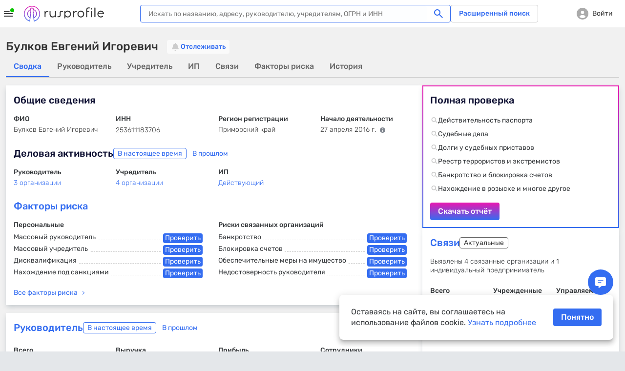

--- FILE ---
content_type: text/html; charset=utf-8
request_url: https://www.rusprofile.ru/person/bulkov-ei-253611183706
body_size: 28276
content:
<!DOCTYPE html> <html lang="ru"> <head> <meta http-equiv="Content-Type" content="text/html; charset=utf-8" /> <meta name="viewport" content="width=device-width, user-scalable=yes, initial-scale=1, maximum-scale=1" /> <meta name="format-detection" content="telephone=no"> <meta http-equiv="x-ua-compatible" content="ie=edge"> <meta name="theme-color" content="#ffffff"> <title>Булков Евгений Игоревич ИНН 253611183706</title> <meta name="description" content="Булков Евгений Игоревич (ИНН 253611183706) – изучите факторы риска и факты о предпринимательской деятельности. Сведения о 4 организациях, где Булков Е. И. является руководителем или учредителем, данные об индивидуальном предпринимателе." /> <meta property="og:title" content="Булков Евгений Игоревич ИНН 253611183706" /> <meta property="og:description" content="Булков Евгений Игоревич (ИНН 253611183706) – изучите факторы риска и факты о предпринимательской деятельности. Сведения о 4 организациях, где Булков Е. И. является руководителем или учредителем, данные об индивидуальном предпринимателе." /> <meta property="og:url" content="https://www.rusprofile.ru/person/bulkov-ei-253611183706" /> <meta property="og:image" content="https://www.rusprofile.ru/images/open-graph-200.png" /> <link rel="canonical" href="https://www.rusprofile.ru/person/bulkov-ei-253611183706" /> <link rel="icon" href="/favicon.ico"> <link rel="icon" href="/images/favicon.png" type="image/png"> <link rel="apple-touch-icon" href="/images/apple-touch-icon-180.png"> <link rel="manifest" href="/manifest.json" crossorigin="use-credentials"> <link type="text/css" rel="stylesheet" href="/assets/main.CkX4DppC.css" /> <link type="text/css" rel="stylesheet" href="/assets/page_person.pQg-7i89.css" /> <link rel="preload" as="font" type="font/woff2" href="/assets/rubik-v12-latin_cyrillic-regular.woff2" crossorigin/> <link rel="preload" as="font" type="font/woff2" href="/assets/rubik-v12-latin_cyrillic-medium.woff2" crossorigin/> <link rel="preload" as="font" type="font/woff2" href="/assets/rubik-v12-latin_cyrillic-light.woff2" crossorigin/> <link rel="preload" as="font" type="font/woff2" href="/assets/rubik-v12-latin_cyrillic-bold.woff2" crossorigin/> <link rel="preload" as="font" type="font/woff" href="/assets/icomoon.woff" crossorigin/> <script type="text/javascript">
        window.RPF = {
            provide: {
                app: {
                    iconsVer: '09d10a6fff137881857e4fc8c0b4a623'
                }
            },
            store: {
                user : {"id":null},
            }
        };
        window.RPF.store.user['hasAccess'] = false;


        window.parseAdSourceCodeQueye = [];
        window.parseAdSourceCode = function (data,point){
            window.parseAdSourceCodeQueye.push({data: data, point: point})
        }

                RPF.growthbook_features = {"rpf-7821":{"defaultValue":false,"rules":[{"force":true,"coverage":0.05,"hashAttribute":"userId"}]},"rpf-8992":{"defaultValue":false,"rules":[{"condition":{"activeTariffGroup":"rpf9243_pro_plus"},"force":true},{"condition":{"userId":"486"},"force":true},{"condition":{"userId":"787830"},"force":true},{"condition":{"userId":"100408"},"force":true},{"condition":{"userId":"562817"},"force":true},{"condition":{"userId":"640292"},"force":true},{"condition":{"userId":"594436"},"force":true},{"condition":{"userId":"271699"},"force":true},{"condition":{"userId":"522414"},"force":true},{"condition":{"userId":"496607"},"force":true},{"condition":{"userId":"616115"},"force":true},{"condition":{"userId":"467733"},"force":true},{"condition":{"userId":"717234"},"force":true},{"condition":{"userId":"75966"},"force":true},{"condition":{"userId":"519"},"force":true},{"condition":{"userId":"315179"},"force":true},{"condition":{"userId":"828205"},"force":true},{"condition":{"userId":"819658"},"force":true},{"condition":{"userId":"784180"},"force":true},{"condition":{"userId":"755899"},"force":true},{"condition":{"userId":"331678"},"force":true},{"condition":{"userId":"742773"},"force":true},{"condition":{"userId":"403"},"force":true},{"condition":{"userId":"847980"},"force":true},{"condition":{"userId":"530497"},"force":true},{"force":true,"coverage":1,"hashAttribute":"growthbookId"}]},"rpf-9052":{"defaultValue":"user-disabled","rules":[{"condition":{"userId":"820764"},"force":"B1"},{"condition":{"userId":"779370"},"force":"B1"},{"condition":{"userId":"902285"},"force":"B1"}]},"rpf-9982":{"defaultValue":false,"rules":[{"condition":{"userId":"426275"},"force":true},{"condition":{"userId":"100408"},"force":true},{"condition":{"userId":"594436"},"force":true},{"condition":{"userId":"426275"},"force":true},{"condition":{"activePro":true},"force":true,"coverage":1,"hashAttribute":"userId"}]},"rpf-10491":{"defaultValue":"user-disabled","rules":[{"condition":{"growthbookId":"8376624644748571906"},"force":"B"},{"condition":{"growthbookId":"4891113852801292606"},"force":"B"},{"condition":{"growthbookId":"6930858171675556217"},"force":"B"},{"condition":{"growthbookId":"4891113852801292606"},"force":"A"},{"condition":{"growthbookId":"8651773455334915590"},"force":"B"}]},"rpf-10489":{"defaultValue":false,"rules":[{"condition":{"activePro":true},"force":true}]},"rpf-10820":{"defaultValue":"user-disabled"},"rpf-10819":{"defaultValue":false,"rules":[{"force":true,"coverage":1,"hashAttribute":"userId"}]},"rpf-10838":{"defaultValue":false,"rules":[{"force":true,"coverage":1,"hashAttribute":"userId"}]},"rpf-10818-role":{"defaultValue":"user-disabled","rules":[{"condition":{"growthbookId":"7217753088979009485"},"force":"B"}]},"gsc-socialproof":{"defaultValue":"user-disabled"},"rpf-10964":{"defaultValue":"user-disabled"},"rpf-10839":{"defaultValue":false,"rules":[{"force":true,"coverage":1,"hashAttribute":"userId"}]},"rpf-10962":{"defaultValue":"user-disabled","rules":[{"condition":{"activePro":false},"coverage":1,"hashAttribute":"growthbookId","seed":"rpf-10962","hashVersion":2,"variations":["A","B"],"weights":[0.5,0.5],"key":"rpf-10962","meta":[{"key":"A"},{"key":"B"}],"phase":"2"},{"condition":{"growthbookId":"6914533059544181262"},"force":"B"}]},"rpf-11089":{"defaultValue":"user-disabled","rules":[{"condition":{"activePro":false},"coverage":1,"hashAttribute":"growthbookId","seed":"01049f68-4d54-4bb7-b214-f030a0e60163","hashVersion":2,"force":"A"}]},"rpf-11104":{"defaultValue":"user-disabled"},"rpf-11136":{"defaultValue":"user-disabled","rules":[{"condition":{"activePro":false},"coverage":1,"hashAttribute":"growthbookId","seed":"dd2f1c11-7d83-417b-8723-06b0f5e7051e","hashVersion":2,"variations":["A","B","C","D"],"weights":[0.5,0,0,0.5],"key":"rpf-11136","meta":[{"key":"0"},{"key":"1"},{"key":"2"},{"key":"3"}],"phase":"1"}]}};
        RPF.growthbook_attributes = {"growthbookId":"8168114746601109020","uri":"\/person\/bulkov-ei-253611183706","userAgentDevice":"desktop","activeNow":null,"activeLast":null,"viewSubscribeSession":false,"viewCheckoutSession":false,"activePro":false,"activeProPlus":false,"activeTrial":false,"neverBuy":true,"neverProBuy":true,"hasAnyPro":false,"viewSubscribe":false,"viewCheckout":false,"pro_period":null,"pro_tarif":null,"activeTariffGroup":null,"activeClaiming":false,"activeSearch":false,"activeSubscribe":false,"countPayPro":0,"datePayPro":null,"daysRemain":null,"userId":null,"owner_id":null,"email":null,"registrationDate":null,"bookmarks_count":"","bookmarks":false,"companyType":null,"pageSection":"","pageName":"dashboard","pageVariant":null,"phoneReceived":null,"firstDatePayPro":null,"isTouchDevice":null,"screenWidth":null};
        
            </script> <script type="module" src="/assets/app_pre.BizVONCs.js" ></script> <!--<![endif]--> <meta name="subscribed" content="false"> </head> <body class="page-person"> <div id="main_info" class="overhidden" data-ts="0" data-sitekey="6LcAn-ErAAAAAKQewKyduyezl4YVE4wkP5uc1cyv" data-invisible-sitekey="6LcIn-ErAAAAADDx6WiiZyHWzCHkVjbJXC-DOUyN" data-user="false" data-dynamic_mod_disabled="0" data-dynamic_mod_disabled_text="" data-metrika="" data-registered_now="0" data-skip_personal_info="0" data-pi_skip_steps="" data-shared_uid=""></div> <script>
    // Инициализация глобальных переменных
    (function() {
        window.dataLayer = window.dataLayer || [];
        // https://getsitecontrol.com/help/javascript-api/
        window.gsc = window.gsc || function() {
            (gsc.q = gsc.q || []).push(arguments)
        };
        // инициализация window.AID
        const host = window.location.hostname;
        if (host.includes('beta')) {
            window.AID = 'beta';
        } else if (host.includes('test')) {
            window.AID = 'test';
        } else {
            window.AID = 'prod';
        }
    }());

    document.addEventListener('DOMContentLoaded', () => {
        const isDomLoaded = true;

        const snowplowDelayedEvents = [];

        // объект для наших функций.
        const RPTM = { dataLayerVariables: {} };
        // Дебаг-логирование на тестовых сайтах.
        const isTestSite = window.location.hostname.indexOf('test') !== -1
            || window.location.hostname.indexOf('beta') !== -1;
        RPTM.debug = function() {
            if (isTestSite) {
                console.debug('[RPTM DEBUG]', ...arguments);
            }
        }

        function snowplowWhenReady() {
            // Проверяем, что snowplow инициализирован
            const args = Array.from(arguments);
            if (typeof window.snowplow === 'function') {
                window.snowplow(...args);
                RPTM.debug('snowplow args:', ...args);
                return;
            }
            RPTM.debug('snowplow not ready yet, delaying call with args:', ...args);
            // Сохраняем событие для отправки после инициализации snowplow
            snowplowDelayedEvents.push(args);
        }
        function snowplowDispatchDelayedEvents() {
            if (snowplowDelayedEvents.length > 0) {
                if (typeof window.snowplow !== 'function') {
                    console.error("can't send delayed snowplow events as window.snowplow is not a function:", window.snowplow);
                    return;
                }
                RPTM.debug(`sending ${snowplowDelayedEvents.length} delayed snowplow events`);
                const delayedEvents = Array.from(snowplowDelayedEvents);
                snowplowDelayedEvents.splice(0, snowplowDelayedEvents.length);
                for (const args of delayedEvents) {
                    try {
                        window.snowplow(...args);
                        RPTM.debug('snowplow delayed args:', ...args);
                    } catch (err) {
                        console.log(err);
                    }
                }
            }
        }

        // так ждём GB.pushAttrs(GB.GB_attributes);
        function waitGbPush(callback) {
            function isGbDataLayerItem(item) {
                // проверка наличия данных, которые GB.pushAttrs(GB.GB_attributes) всегда запихивает в dataLayer
                return item && typeof item === 'object'
                    && (Object.hasOwn(item, 'viewSubscribeSession')
                        || Object.hasOwn(item, 'viewCheckoutSession'))
            }

            // Проверяем существующие элементы
            for (const item of dataLayer) {
                if (isGbDataLayerItem(item)) {
                    callback();
                    return;
                }
            }

            // Сохраняем оригинальный push
            const originalDataLayerPush = window.dataLayer.push;

            // Перезаписываем push для отслеживания новых элементов
            window.dataLayer.push = function() {
                let isGb = false;
                for (const item of arguments) {
                    if (isGbDataLayerItem(item)) {
                        isGb = true;
                        break;
                    }
                }

                // Вызываем оригинальный push
                originalDataLayerPush.apply(window.dataLayer, arguments);

                if (isGb) {
                    // Восстанавливаем оригинальный push
                    window.dataLayer.push = originalDataLayerPush;
                    callback();
                }
            }
        }

        waitGbPush(() => {
            const delayedEvents = [];
            let isInitialized = false;

            // Инициализация, которая срабатывает сразу - объявляются функции,
            // с помощью которых потом формируются "теги" и т.п.
            (function() {
                // чтобы не конфликтовало ни с чем JS CustomEvent будем префиксить
                const calcJsCustomEventName = (eventName) => `RPTM_${eventName}`;

                RPTM.addCustomEventListener = function(eventName, callback) {
                    window.addEventListener(calcJsCustomEventName(eventName), callback);
                }

                RPTM.removeCustomEventListener = function(eventName, callback) {
                    window.removeEventListener(calcJsCustomEventName(eventName), callback);
                }

                // Обработка нового элемента dataLayer.
                RPTM.dataLayerItemHandlers = [
                    function(item) {
                        RPTM.debug('handling dataLayer item:', item);
                        if (typeof item !== 'object') {
                            return;
                        }
                        for (const [key, value] of Object.entries(item)) {
                            RPTM.dataLayerVariables[key] = value;
                        }
                        if (item.event) {
                            const detail = {dataLayerItem: item, isDelayed: !isInitialized};
                            const customEvent = new CustomEvent(calcJsCustomEventName(item.event), {detail: detail});
                            if (isInitialized) {
                                window.dispatchEvent(customEvent);
                            } else {
                                delayedEvents.push(customEvent);
                            }
                        }
                    }
                ];

                function handleNewDataLayerItem(item) {
                    for (const handler of RPTM.dataLayerItemHandlers) {
                        try {
                            handler(item);
                        } catch (err) {
                            console.error('Error in dataLayer handler:', err);
                        }
                    }
                }

                // "Подписка" на новые элементы dataLayer (добавленные через метод dataLayer.push).
                window.dataLayer.map(handleNewDataLayerItem);

                // Сохраняем оригинальный push
                const originalDataLayerPush = window.dataLayer.push;

                window.dataLayer.push = function() {
                    for (const item of arguments) {
                        handleNewDataLayerItem(item);
                    }
                    originalDataLayerPush.apply(window.dataLayer, arguments);
                }

                // Выполнение функции после DOMContentLoaded
                RPTM.onDomContentLoaded = function(callback) {
                    if (isDomLoaded || document.readyState !== 'loading') {
                        callback();
                        return;
                    }
                    const event = 'readystatechange';

                    function listener() {
                        if (document.readyState !== 'loading') {
                            document.removeEventListener(event, listener);
                            callback();
                        }
                    }

                    document.addEventListener(event, listener);
                }

                // Вставляет внешний скрипт (src=...).
                RPTM.appendScriptWithSrc = function(src, isAsync = true) {
                    const load = () => {
                        const script = document.createElement('script');
                        script.async = isAsync;
                        script.src = src;
                        (document.body || document.head).appendChild(script);
                        RPTM.debug(`inserted script src='${src}' (async=${script.async})`);
                    };

                    if (document.readyState === 'complete') {
                        load();
                    } else {
                        window.addEventListener('load', load, { once: true });
                    }
                };

                // Выполняет один раз при срабатывании события
                RPTM.execOnCustomEvent = function(eventName, callback, additionalEventCheck) {
                    RPTM.addCustomEventListener(eventName, (event) => {
                        if (typeof additionalEventCheck === 'function' && !additionalEventCheck(event)) {
                            return;
                        }
                        callback(event);
                    });
                }
                RPTM.execOnceOnCustomEvent = function(eventName, callback, additionalEventCheck) {
                    const _callback = (event) => {
                        if (typeof additionalEventCheck === 'function' && !additionalEventCheck(event)) {
                            return;
                        }
                        callback(event);
                        RPTM.removeCustomEventListener(event, _callback);
                    };
                    RPTM.addCustomEventListener(eventName, _callback);
                }

                RPTM.getCookie = function(cookieName) {
                    const cookieData = document.cookie.split('; ').find(row => row.startsWith(`${cookieName}=`));
                    return cookieData ? cookieData.split('=')[1] : null;
                }

                // Переменные
                const cookieVariableCookieName = {
                    'growthbookId': '_gb_id',
                };
                const variablesAliases = {
                    'experimentId_rpf8795': 'abInfo.experimentId',
                    'experimentStart': 'abInfo.experimentStart',
                    'eventName': 'event',
                    'snowplowId': 'snowplowDomainUserId'
                }
                RPTM.getVariable = function(variableName, event) {
                    const eventDetail = event && typeof event === 'object' && event.detail
                    && typeof event.detail === 'object' ? event.detail : {};

                    function getVal(key) {
                        if (eventDetail.isDelayed
                            && eventDetail.dataLayerItem
                            && typeof eventDetail.dataLayerItem === 'object'
                            && Object.hasOwn(eventDetail.dataLayerItem, key)) {
                            return eventDetail.dataLayerItem[key];
                        } else {
                            return RPTM.dataLayerVariables[key];
                        }
                    }

                    const cookieName = cookieVariableCookieName[variableName];
                    if (typeof cookieName === 'string') {
                        return RPTM.getCookie(cookieName); // Исправлено: используем cookieName вместо variableName
                    }
                    if (Object.hasOwn(variablesAliases, variableName)) {
                        variableName = variablesAliases[variableName];
                    }
                    // e.g. variableName = 'abInfo.experimentStart'
                    if (variableName.includes('.')) {
                        const keys = variableName.split('.');
                        let obj = getVal(keys[0]);
                        keys.shift();
                        for (const key of keys) {
                            if (typeof obj !== 'object' || !Object.hasOwn(obj, key)) {
                                return undefined;
                            }
                            obj = obj[key];
                        }
                        return obj;
                    }
                    // e.g. variableName = 'isInteraction'
                    return getVal(variableName);
                }
            }());

            // Наши "теги".

            // Snowplow - PageView (инициализация Snowplow)
            (function() {
                const snowplowPageViewCallback = (event) => {
                    // Инициализация основного кода
                    ;(function(p, l, o, w, i, n, g) {
                        if (!p[i]) {
                            p.GlobalSnowplowNamespace = p.GlobalSnowplowNamespace || [];
                            p.GlobalSnowplowNamespace.push(i);
                            p[i] = function() {
                                (p[i].q = p[i].q || []).push(arguments)
                            };
                            p[i].q = p[i].q || [];
                            n = l.createElement(o);
                            g = l.getElementsByTagName(o)[0];
                            n.async = 1;
                            n.src = w;
                            g.parentNode.insertBefore(n, g)
                        }
                    }(window, document, 'script', 'https://unpkg.com/@snowplow/javascript-tracker@3.8.0/dist/sp.js', 'snowplow'));
                    RPTM.debug('snowplow script tag inserted');

                    // Инициализация треккера
                    const appId = window.AID;
                    window.snowplow('newTracker', 'sp', 'https://www.rusprofile.ru/snowplow', {
                        appId: appId,
                        minimumVisitLength: 30,
                        encodeBase64: false,
                        resetActivityTrackingOnPageView: true,
                        connectionTimeout: 5000,
                        anonymousTracking: false,
                        contexts: {  //подключение модулей и встроенных контекстов
                            webPage: true,
                            session: true,
                            performanceTiming: true,
                            gaCookies: true,
                            clientHints: true,
                            encodeBase64: false,
                        },
                    });
                    RPTM.debug('snowplow newTracker / appId:', appId);

                    // Инициализация глобального (в терминах snowplow) контекста.
                    //  Глобальный контекст будет отправляться со всеми хитами на странице

                    // ------ Начало -------
                    // Информация о пользователе
                    const userContext = {
                        schema: 'iglu:ru.rusprofile/user_context/jsonschema/1-0-2',
                        data: {
                            userEmail: RPTM.getVariable('userEmail', event), // UserId: String - Опционально
                            yametrikaid: RPTM.getVariable('yametrikaid', event), // yametrikaid: String - Опционально
                            googleid: RPTM.getVariable('googleid', event), // googleid: String - Опционально
                            segment: RPTM.getVariable('userSegment', event) || 'notAuth', // segment: String - Опционально
                            customDimensions: {
                                'registrationDate': RPTM.getVariable('registrationDate', event),
                                'activeSubscribe': RPTM.getVariable('activeSubscribe', event),
                                'activePro': RPTM.getVariable('activePro', event),
                                'activeSearch': RPTM.getVariable('activeSearch', event),
                                'activeClaiming': RPTM.getVariable('activeClaiming', event),
                                'email': RPTM.getVariable('email', event),
                                'bookmarks': RPTM.getVariable('bookmarks', event),
                                'bookmarks_count': RPTM.getVariable('bookmarks_count', event)
                            }, // userCustomDimensions - все String - Опционально, ВАЖНО !!! это - userCustomDimensions !!!
                            event_customDimensions: {
                                'pageName': RPTM.getVariable('pageName', event),
                                'pageVariant': RPTM.getVariable('pageVariant', event),
                                'companyTypeDashboard': RPTM.getVariable('companyTypeDashboard', event),
                                'pageName_ch_tr': RPTM.getVariable('pageName_ch_tr', event),
                                'pageSection': RPTM.getVariable('pageSection', event)
                            } // eventCustomDimensions - все String - Опционально,  ВАЖНО !!! это - eventCustomDimensions !!!
                        }
                    };

                    // Добавление глобального контекста в треккер
                    // Если вы не используете какой-либо из контекстов  удалите из списка  ниже
                    const snowplowGlobalContexts = [userContext];
                    window.snowplow('addGlobalContexts', snowplowGlobalContexts);
                    RPTM.debug('snowplow addGlobalContexts:', snowplowGlobalContexts);

                    if (window.yaParams && window.yaParams.UserID) {
                        const snowplowUserId = window.yaParams.UserID;
                        window.snowplow('setUserId', snowplowUserId); //отправка информации о UserID
                        RPTM.debug('snowplow setUserId:', snowplowUserId);
                    }

                    // получаем clientid (snowplowid)
                    window.snowplow(function() {
                        const sp = this.sp;
                        const domainUserInfo = sp.getDomainUserInfo();
                        // типа send it to Google Tag Manager
                        window.dataLayer.push({
                            'event': 'trackerReady',
                            'snowplowDomainUserId': domainUserInfo[1]
                        });
                    });

                    // Отправка хита о просмотре страницы
                    window.snowplow('trackPageView');
                    RPTM.debug('snowplow trackPageView');

                    // Отправляем отложенные события, если они есть
                    snowplowDispatchDelayedEvents();
                };
                RPTM.execOnCustomEvent('spa_page_view', snowplowPageViewCallback);
                RPTM.onDomContentLoaded(snowplowPageViewCallback);
            }());

            // AB - cookie and dataLayer install
            // триггер "CallBack AB (rpf-8795)" - это событие "ab" + доп проверка
            (function() {
                const callbackAb = () => {
                    RPTM.debug('callbackAb call start');
                    const cookies = document.cookie.split(';');
                    RPTM.debug('All cookies:', cookies);

                    let foundCookies = 0;
                    for (let i = 0; i < cookies.length; i++) {
                        const trimmedCookie = cookies[i].trim();
                        if (trimmedCookie.startsWith('_gb_ab')) {
                            foundCookies++;
                            RPTM.debug('Found _gb_ab cookie:', trimmedCookie);

                            const gtmCookieParts = trimmedCookie.split('=');
                            if (gtmCookieParts.length < 2) {
                                RPTM.debug('Invalid _gb_ab cookie format:', trimmedCookie);
                                continue;
                            }

                            const gtmCookieName = gtmCookieParts[0];
                            const gtmCookieValue = gtmCookieParts[1];

                            if (!gtmCookieValue || gtmCookieValue.trim() === '') {
                                RPTM.debug('Empty _gb_ab cookie value for:', gtmCookieName);
                                continue;
                            }

                            const gtmCookieExpId = gtmCookieName.slice('_gb_ab_'.length);
                            if (!gtmCookieExpId) {
                                RPTM.debug('Empty experiment ID for _gb_ab cookie:', gtmCookieName);
                                continue;
                            }

                            window.dataLayer.push({
                                'event': 'gtmCookieAB',
                                'isInteraction': false,
                                'experimentId': gtmCookieExpId,
                                'experimentVariant': gtmCookieValue
                            });

                            RPTM.debug('Pushed gtmCookieAB event:', {
                                experimentId: gtmCookieExpId,
                                experimentVariant: gtmCookieValue
                            });
                        }
                    }
                    RPTM.debug('Total _gb_ab cookies found:', foundCookies);
                };

                function checkExperimentIdRpf8795ContainsRpf8795(event) {
                    const experimentId_rpf8795 = RPTM.getVariable('experimentId_rpf8795', event);
                    RPTM.debug('checkExperimentIdRpf8795ContainsRpf8795:', experimentId_rpf8795);
                    try {
                        const result = experimentId_rpf8795 && experimentId_rpf8795.includes('rpf-8795');
                        RPTM.debug('checkExperimentIdRpf8795ContainsRpf8795 result:', result);
                        return result;
                    } catch {
                        RPTM.debug('checkExperimentIdRpf8795ContainsRpf8795 error');
                        return false;
                    }
                }

                // Сначала регистрируем callbackAb
                RPTM.execOnCustomEvent('ab', callbackAb, checkExperimentIdRpf8795ContainsRpf8795);

                // Выполняем callbackAb при DOMContentLoaded с повторными проверками
                RPTM.onDomContentLoaded(callbackAb);
            }());

            // Snowplow - AB (триггер "Event - AB" - событие "gtmCookieAB")
            // Регистрируем обработчик ПОСЛЕ регистрации callbackAb
            RPTM.execOnCustomEvent('gtmCookieAB', (event) => {
                RPTM.debug('gtmCookieAB event received');
                const eventObject = {
                    isInteraction: RPTM.getVariable('isInteraction', event),
                    eventName: RPTM.getVariable('event', event),
                    experimentId: RPTM.getVariable('experimentId', event),
                    experimentVariant: RPTM.getVariable('experimentVariant', event),
                    experimentStart: RPTM.getVariable('experimentStart', event),
                    growthbookId: RPTM.getVariable('growthbookId', event)
                }

                snowplowWhenReady('trackSelfDescribingEvent', {
                    event: {
                        schema: 'iglu:ru.rusprofile/experiment_data/jsonschema/1-0-2',
                        data: eventObject
                    }
                });
            });

            // Snowplow - Clicks/Forms
            // once, т.к. в GTM это - вставка HTML, которая выполняется 1 раз
            (function() {
                const snowplowClicksFormsCallback = (event) => {
                    RPTM.debug('clicks etc event detail:', event ? event.detail : {});
                    const eventObject = {
                        'isInteraction': RPTM.getVariable('isInteraction', event),
                        'eventName': RPTM.getVariable('eventName', event),
                        'eventCategory': RPTM.getVariable('eventCategory', event),
                        'eventAction': RPTM.getVariable('eventAction', event),
                        'eventLabel': RPTM.getVariable('eventLabel', event),
                        'customDimensions': {
                            'element': RPTM.getVariable('element', event),
                            'error_text': RPTM.getVariable('error_text', event),
                            'abVariant': RPTM.getVariable('abVariant', event),
                            'qty_users': RPTM.getVariable('qty_users', event),
                            'payMethod': RPTM.getVariable('payMethod', event),
                            'pro_period': RPTM.getVariable('pro_period', event),
                            'survey_responses': RPTM.getVariable('survey_responses', event),
                            'ogrn': RPTM.getVariable('ogrn', event)

                        }
                    }
                    snowplowWhenReady('trackSelfDescribingEvent', {
                        event: {
                            schema: 'iglu:ru.rusprofile/event_data/jsonschema/1-0-1',
                            data: eventObject
                        }
                    });
                };
                // триггер "Event - Open Form" - это ("form_open" OR "show_popup")
                for (const event of ['click', 'view', 'form_open','form_submit','form_close', 'show_popup', 'close_popup', 'open_url', 'pv', 'spa_page_view']) {
                    RPTM.execOnCustomEvent(event, snowplowClicksFormsCallback);
                }
            }());

            // Snowplow - Scroll
            // ждём загрузку документа, т.к., не зная его высоту, нельзя определить глубину скролла
            RPTM.onDomContentLoaded(() => {
                const callback = (scrollDepth) => {
                    const eventObject = {
                        'isInteraction': false,
                        'eventName': 'scroll',
                        'eventCategory': 'scroll',
                        'eventAction': scrollDepth.toString(),
                        'eventLabel': 'null'
                    }
                    snowplowWhenReady('trackSelfDescribingEvent', {
                        event: {
                            schema: 'iglu:ru.rusprofile/event_data/jsonschema/1-0-1',
                            data: eventObject
                        }
                    });
                }

                const milestones = new Set([25, 50, 75, 99]);
                let ticking = false;

                const getScrollBottom = () => {
                    // simple variant - document.documentElement.scrollTop
                    // noinspection JSDeprecatedSymbols
                    const scrollTop = window.pageYOffset
                        || (document.scrollingElement && document.scrollingElement.scrollTop)
                        || document.documentElement.scrollTop
                        || (document.body && document.body.scrollTop)
                        || 0;
                    // simple variant - window.innerHeight
                    const viewportHeight = window.innerHeight || document.documentElement.clientHeight;
                    return scrollTop + viewportHeight;
                }

                const getMaxScroll = () => {
                    // simple variant - document.documentElement.scrollHeight
                    const d = document.documentElement;
                    const b = document.body || d;
                    return Math.max(
                        b.scrollHeight, d.scrollHeight,
                        b.offsetHeight, d.offsetHeight,
                        b.clientHeight, d.clientHeight
                    );
                };

                const fire = (currentScrollDepth) => {
                    for (const scrollDepth of milestones) {
                        if (currentScrollDepth >= scrollDepth) {
                            milestones.delete(scrollDepth);
                            try {
                                callback(scrollDepth);
                            } catch (err) {
                                console.log(err);
                            }
                        }
                    }
                    if (!milestones.size) {
                        detach();
                    }
                };

                const update = () => {
                    ticking = false;
                    const bottom = getScrollBottom();
                    const max = getMaxScroll();
                    const pct = !max ? 0 : Math.min(100, Math.max(0, Math.floor((bottom / max) * 100)));
                    fire(pct);
                };

                const tick = () => {
                    if (!ticking) {
                        ticking = true;
                        requestAnimationFrame(update);
                    }
                };

                let intervalId = null;

                const detach = () => {
                    ticking = true;
                    if (intervalId) {
                        clearInterval(intervalId);
                    }
                    window.removeEventListener('scroll', tick);
                    window.removeEventListener('resize', tick);
                    window.removeEventListener('load', tick);
                    window.removeEventListener('pageshow', tick);
                    if (ro) ro.disconnect();
                    if (mo) mo.disconnect();

                    RPTM.debug('detached scroll event listeners');
                };

                // recalculate when layout/size changes
                window.addEventListener('scroll', tick, { passive: true });
                window.addEventListener('resize', tick);
                window.addEventListener('load', tick);
                window.addEventListener('pageshow', tick);

                // watch for content/height changes
                const ro = 'ResizeObserver' in window ? new ResizeObserver(tick) : null;
                if (ro) {
                    if (document.documentElement) ro.observe(document.documentElement);
                    if (document.body) ro.observe(document.body);
                }
                const mo = 'MutationObserver' in window ? new MutationObserver(tick) : null;
                if (mo) mo.observe(document.body || document.documentElement, { childList: true, subtree: true });

                if (!ro || !mo) {
                    intervalId = setInterval(tick, 1000);
                }

                tick(); // initial
            });

            // Getsitecontrol
            RPTM.execOnceOnCustomEvent('trackerReady', (event) => {
                // далее всё должно быть аналогично интеграции в GTM
                // https://tagmanager.google.com/?authuser=1#/container/accounts/6075602295/containers/104049192/workspaces/152/tags
                const gscParamGtmVar = {
                    snowId: 'snowplowDomainUserId'
                };
                const gscParamsNamesMatchingGtmVarsNames = [
                    'activePro', 'activeClaiming', 'activeSubscribe',
                    'userSegment', 'bookmarks', 'bookmarks_count', 'countPayPro',
                    'datePayPro', 'activeLast', 'viewSubscribe', 'viewCheckout',
                    'viewSubscribeSession', 'viewCheckoutSession', 'pageName'
                ];

                function updateGscParams(event) {
                    const gscParams = {
                        host: window.location.hostname,
                        // аналогично переменной 'UserID' в GTM
                        userId: window.yaParams && window.yaParams.UserID,
                        // аналогично переменной "Page URL" в GTM
                        pageURL: window.location.href,
                    };
                    // аналогично переменной "reg_date_timestamp" в GTM
                    const registrationDate = RPTM.getVariable('registrationDate', event);
                    if (registrationDate) {
                        const date = new Date(registrationDate);
                        gscParams['registrationDate'] = Math.floor(date.getTime() / 1000);
                    }
                    for (const [gscParamName, gtmVarName] of Object.entries(gscParamGtmVar)) {
                        gscParams[gscParamName] = RPTM.getVariable(gtmVarName, event);
                    }
                    for (const name of gscParamsNamesMatchingGtmVarsNames) {
                        gscParams[name] = RPTM.getVariable(name, event);
                    }

                    // Добавляем counterpartyId из RPF.id
                    if (window.RPF && window.RPF.id) {
                        gscParams['counterpartyId'] = window.RPF.id;
                    }

                    // https://getsitecontrol.com/help/javascript-api/#targeting
                    window.gsc('params', gscParams);
                    RPTM.debug('gsc params:', gscParams);
                }

                updateGscParams(event);

                const watchedGtmVars = new Set(gscParamsNamesMatchingGtmVarsNames.concat(
                    Object.values(gscParamGtmVar), ['registrationDate']))
                RPTM.dataLayerItemHandlers.push(function(item) {
                    if (typeof item !== 'object') {
                        return;
                    }
                    for (const key of Object.keys(item)) {
                        if (watchedGtmVars.has(key)) {
                            updateGscParams(null);
                        }
                    }
                });

                RPTM.appendScriptWithSrc('https://l.getsitecontrol.com/l4693d4m.js', true);
            });

            // Clarity Setup (инициализация window.clarity)
            RPTM.onDomContentLoaded(() => {
                // аналогично переменной 'UserID' в GTM
                const UserID = window.yaParams && window.yaParams.UserID;
                (function(c, l, a, r, i, t, y) {
                    c[a] = c[a] || function() {
                        (c[a].q = c[a].q || []).push(arguments)
                    };
                    t = l.createElement(r);
                    t.async = 1;
                    t.src = "https://www.clarity.ms/tag/" + i;
                    y = l.getElementsByTagName(r)[0];
                    y.parentNode.insertBefore(t, y);
                })(window, document, "clarity", "script", "i8x9s2cqhy");
                if (UserID) {
                    const clarityIdentity = "" + UserID;
                    window.clarity("identify", clarityIdentity);
                    RPTM.debug('clarity identify:', clarityIdentity);
                }
            });

             // Clarity
            (function() {
                function shouldTriggerClarityEventClick(event) {
                    // Проверяем наличие объекта clarity в событии (из конфигурации RpfAnalytics)
                    const data = RPTM.getVariable('clarity', event);

                    return !window.location.hostname.includes('test')
                        && data
                        && data.group
                        && data.value;
                };

                function handlerClarityEvent(event) {
                    const data = RPTM.getVariable('clarity', event);

                    // Пропускаем событие, если данные отсутствуют
                    if (!data || !data.group || !data.value) return;

                    window.clarity("set", data.group, data.value);

                    if(data.upgrade) {
                        window.clarity("upgrade", data.value);
                    }

                    RPTM.debug(`clarity set ${data.group}: ${data.value}`, data.upgrade ? ', upgrade: ${data.value}' : '');
                }

                for (const eventName of ['click', 'ab', 'show_popup']) {
                    RPTM.execOnCustomEvent(eventName, handlerClarityEvent, shouldTriggerClarityEventClick);
                }
            }());

            // Устанавливаем флаг инициализации и отправляем отложенные события
            isInitialized = true;
            for (const customEvent of delayedEvents) {
                RPTM.debug('dispatching delayed event, detail:', customEvent.detail);
                window.dispatchEvent(customEvent);
            }
        });
    });
</script> <div id="wrapper" > <script>
                RPF.screenlimit1 = 767;
                RPF.screenlimit2 = 1199;
            </script> <header class="head dash-pages"> <div class="head__content relative flex container"> <div class="head__left-part"> <div class="btn btn-rounded head__menu-trigger new" id="js-menu-trigger"> <div class="burg"></div> </div> <div class="head__logo"><a href="/">Rusprofile.ru - информация о российских юридических лицах и предпринимателях</a></div> </div> <div class="head__menu" id="js-head-menu"> <div class="links"> <a href="/features" data-track-click="header_menu,features,old">Возможности</a> <a href="/subscribe" data-track-click="header_menu,tariffs,old" class="tariffsPageLink">Тарифы</a> <a href="/subscribe-plus" class="new" data-track-click="header_menu,pro_plus">Проверка физлиц</a> <a href="/about" data-track-click="header_menu,about,old">О проекте</a> </div> </div> <div id="js-head__search" class="head__search main-search full-main "> <div id="searchform" class="js-livesearch searchForm" data-type="head"> <div class="search-autocomplete__wrp"> <div class="search-autocomplete woPaddingRight"> <input name="query" class="search__input" type="text" placeholder="Искать по названию, адресу, руководителю, учредителям, ОГРН и ИНН" maxlength="100" autocomplete="off"> </div> </div> <label class="search-autocomplete__ico"> <i class="ico" data-ico="search-new" > <svg width="32" height="32"><use href="#search-new"></use></svg> </i> </label> <button type="button" class="head__search-opener mobile btn-rounded hidden searchIco"> <i class="ico" data-ico="search-new" > <svg width="32" height="32"><use href="#search-new"></use></svg> </i> </button> </div> <a href="/search-advanced" class="advanced-search-btn-external advanced-search-btn btn-white-alt" rel="nofollow" data-goal-param="interactions, search_advanced_ul" data-new="" data-track-click="search, go_list, extended" > <i class="ico" data-ico="settings" > <svg width="32" height="32"><use href="#settings"></use></svg> </i> Расширенный поиск <i class="ico" data-ico="next_chevron" > <svg width="32" height="32"><use href="#next_chevron"></use></svg> </i> </a>
</div> <div class="head__user" id="js-head-user"> <div class="btn btn-rounded" id="menu-personal-trigger"> <i class="ico ico-m" data-ico="user_new" > <svg width="32" height="32"><use href="#user_new"></use></svg> </i> <span class="btn-text"> Войти </span> </div> </div> </div>
</header> <div id="main" class="company-main "> <div class="container"> <div class="company-header"> <div class="company-header__head"> <h1 itemprop="name"> Булков Евгений Игоревич </h1> <div id="bookmark-company-header"> <button type="button" class="company-header__button-follow"> <i class="ico" data-ico="bell" > <svg width="32" height="32"><use href="#bell"></use></svg> </i> </button> </div> </div> <div class="company-header__menu flexmenu"> <script>
        RPF.no_stick_adv = true;
    </script> <nav class="company-menu" id="js-flexmenu"> <span class="flexpoint company-menu_home active" title="Евгений"> <span>Сводка</span> </span> <a href="/person/bulkov-ei-253611183706/ceo" data-key-item="ceo" class="flexpoint gtm_nav_ceo" title="Руководитель" rel="nofollow" data-goal-param="" > <span>Руководитель</span> </a> <a href="/person/bulkov-ei-253611183706/founder" data-key-item="founder" class="flexpoint gtm_nav_founder" title="Учредитель" rel="nofollow" data-goal-param="" > <span>Учредитель</span> </a> <a href="/ip/321253600069416" data-key-item="ip" class="flexpoint gtm_nav_ip" title="Предприниматель" data-goal-param="" > <span>ИП</span> </a> <a href="/person/bulkov-ei-253611183706/connections" data-key-item="connections" class="flexpoint gtm_nav_connections" title="Связи Евгений" rel="nofollow" data-goal-param="interactions, connections_flex_ul" > <span>Связи</span> </a> <a href="/person/bulkov-ei-253611183706/reliability" data-key-item="risks" class="flexpoint gtm_nav_risks" title="Факторы риска" rel="nofollow" data-goal-param="" > <span>Факторы риска</span> </a> <a href="/person/bulkov-ei-253611183706/history" data-key-item="history" class="flexpoint gtm_nav_history" title="История" rel="nofollow" data-goal-param="interactions, history_flex_ul" > <span>История</span> </a> <div class="morebutton"> <span class="company-menu_more" data-key-item="more"><span>Еще</span></span> <div class="menupopup"> <div class="menupopup__header">Еще <button type="button" class="menupopup__close"></button> </div> <div class="menupopup__frame"></div> </div> </div>
</nav> </div> </div> <div class="tiles tiles-person dash-grid"> <div class="tiles__wrapper"> <div class="tiles__main"> <div class="tiles__item"> <div class="tile-item"> <h2 class="tile-item__title">Общие сведения</h2> <div class="company-row"> <div class="company-col"> <div class="company-info__title">ФИО</div> <div class="company-info__text"> <div class="has-copy clipper alt" data-clipboard-target="#clip_fullname" data-quetemplate-white-mini="true" data-quex="center"> <span class="copy_target" id="clip_fullname"> Булков Евгений Игоревич&nbsp;<span class="copy_button"></span> </span> </div> </div> </div> <div class="company-col"> <div class="company-info__title">ИНН</div> <div class="company-info__text has-copy clipper" data-clipboard-target="#req_inn" data-quetemplate-white-mini="true" data-quex="center"> <span class="copy_target" id="req_inn">253611183706</span> <span class="copy_button"></span> </div> </div> <div class="company-col"> <div class="company-info__title">Регион регистрации</div> <div class="company-info__text">Приморский край</div> </div> <div class="company-col"> <div class="company-info__title">Начало деятельности</div> <div class="company-info__text"> 27 апреля 2016 г. <span data-quetip="По данным ЕГРЮЛ" class="tooltip-opener quetip"></span> </div> </div> </div> <div class="tab-parent"> <div class="tile-item__tools"> <h2 class="tile-item__title">Деловая активность</h2> <div class="tab-control"> <span class="tab-opener active" data-tab_name="activity_now" data-track-click="not_masked,fl_dash_activity,tab,now">В настоящее время</span> <span class="tab-opener tab-off js-show-prohibition quetip js-goToSubscribe-inside" data-quetemplate-white="true" data-quetip="Подключите профессиональный доступ для просмотра подробной информации<br /> <a href='/subscribe' class='btn btn-blue js-goToSubscribe-btn' data-track-click='' data-save-return-url='true'>Подключить</a>
" data-track-click="masked,fl_dash_activity,tab,history">В прошлом</span> </div> </div> <div class="tab-item active" data-tab_name="activity_now"> <div class="company-row"> <div class="company-col"> <div class="company-info__title">Руководитель</div> <div class="company-info__text"> <a href="/person/bulkov-ei-253611183706/ceo" rel="nofollow" data-track-click="not_masked,fl_dash_activity,ceo,link"> 3 организации </a> </div> </div> <div class="company-col"> <div class="company-info__title">Учредитель</div> <div class="company-info__text"> <a href="/person/bulkov-ei-253611183706/founder" rel="nofollow" data-track-click="not_masked,fl_dash_activity,founder,link"> 4 организации </a> </div> </div> <div class="company-col column-two"> <div class="company-info__title">ИП</div> <div class="company-info__text"> <a href="/ip/321253600069416" data-track-click="not_masked,fl_dash_activity,ip,link">Действующий</a> </div> </div> </div> </div> </div> <h2 class="tile-item__title"> <a href="/person/bulkov-ei-253611183706/reliability" rel="nofollow" data-track-click="not_masked,fl_dash_factors,title,link"> Факторы риска </a> </h2> <div class="company-row alt"> <div class="company-col column-two"> <div class="company-info__title">Персональные</div> <ul class="list-factors alt"> <li> <div><span>Массовый руководитель</span></div> <a href="#" onclick="return false;" class="btn btn-blue js-show-prohibition quetip js-goToSubscribe-inside" data-quetemplate-white="true" data-quetip="Подключите профессиональный доступ для просмотра подробной информации<br /> <a href='/subscribe' class='btn btn-blue js-goToSubscribe-btn' data-track-click='' data-save-return-url='true'>Подключить</a>
" data-track-click="masked,fl_dash_factors,check,button">Проверить</a>
</li> <li> <div><span>Массовый учредитель</span></div> <a href="#" onclick="return false;" class="btn btn-blue js-show-prohibition quetip js-goToSubscribe-inside" data-quetemplate-white="true" data-quetip="Подключите профессиональный доступ для просмотра подробной информации<br /> <a href='/subscribe' class='btn btn-blue js-goToSubscribe-btn' data-track-click='' data-save-return-url='true'>Подключить</a>
" data-track-click="masked,fl_dash_factors,check,button">Проверить</a>
</li> <li> <div><span>Дисквалификация</span></div> <a href="#" onclick="return false;" class="btn btn-blue js-show-prohibition quetip js-goToSubscribe-inside" data-quetemplate-white="true" data-quetip="Подключите профессиональный доступ для просмотра подробной информации<br /> <a href='/subscribe' class='btn btn-blue js-goToSubscribe-btn' data-track-click='' data-save-return-url='true'>Подключить</a>
" data-track-click="masked,fl_dash_factors,check,button">Проверить</a>
</li> <li> <div><span>Нахождение под&nbsp;&#8203;санкциями</span></div> <a href="#" onclick="return false;" class="btn btn-blue js-show-prohibition quetip js-goToSubscribe-inside" data-quetemplate-white="true" data-quetip="Подключите профессиональный доступ для просмотра подробной информации<br /> <a href='/subscribe' class='btn btn-blue js-goToSubscribe-btn' data-track-click='' data-save-return-url='true'>Подключить</a>
" data-track-click="masked,fl_dash_factors,check,button">Проверить</a>
</li> </ul> </div> <div class="company-col column-two"> <div class="company-info__title">Риски связанных организаций</div> <ul class="list-factors alt"> <li> <div><span>Банкротство</span></div> <a href="#" onclick="return false;" class="btn btn-blue js-show-prohibition quetip js-goToSubscribe-inside" data-quetemplate-white="true" data-quetip="Подключите профессиональный доступ для просмотра подробной информации<br /> <a href='/subscribe' class='btn btn-blue js-goToSubscribe-btn' data-track-click='' data-save-return-url='true'>Подключить</a>
" data-track-click="masked,fl_dash_factors,check,button">Проверить</a>
</li> <li> <div><span>Блокировка счетов</span></div> <a href="#" onclick="return false;" class="btn btn-blue js-show-prohibition quetip js-goToSubscribe-inside" data-quetemplate-white="true" data-quetip="Подключите профессиональный доступ для просмотра подробной информации<br /> <a href='/subscribe' class='btn btn-blue js-goToSubscribe-btn' data-track-click='' data-save-return-url='true'>Подключить</a>
" data-track-click="masked,fl_dash_factors,check,button">Проверить</a>
</li> <li> <div><span>Обеспечительные меры&nbsp;&#8203;на&nbsp;имущество</span></div> <a href="#" onclick="return false;" class="btn btn-blue js-show-prohibition quetip js-goToSubscribe-inside" data-quetemplate-white="true" data-quetip="Подключите профессиональный доступ для просмотра подробной информации<br /> <a href='/subscribe' class='btn btn-blue js-goToSubscribe-btn' data-track-click='' data-save-return-url='true'>Подключить</a>
" data-track-click="masked,fl_dash_factors,check,button">Проверить</a>
</li> <li> <div><span>Недостоверность&nbsp;&#8203;руководителя</span></div> <a href="#" onclick="return false;" class="btn btn-blue js-show-prohibition quetip js-goToSubscribe-inside" data-quetemplate-white="true" data-quetip="Подключите профессиональный доступ для просмотра подробной информации<br /> <a href='/subscribe' class='btn btn-blue js-goToSubscribe-btn' data-track-click='' data-save-return-url='true'>Подключить</a>
" data-track-click="masked,fl_dash_factors,check,button">Проверить</a>
</li> </ul> </div> </div> <a href="/person/bulkov-ei-253611183706/reliability" class="see-details" rel="nofollow" data-track-click="not_masked,fl_dash_factors,more,link"> Все факторы риска </a> </div> </div> <div class="tiles__row"> <div class="tiles__item" data-name="ceo" > <div class="tile-item tab-parent"> <div class="tile-item__tools"> <h2 class="tile-item__title"> <a href="/person/bulkov-ei-253611183706/ceo" rel="nofollow" data-track-click="not_masked,fl_dash_ceo,title,link">Руководитель</a> </h2> <div class="tab-control"> <span class="tab-opener active" data-tab_name="ceo_now" data-track-click="not_masked,fl_dash_ceo,tab,now">В настоящее время</span> <span class="tab-opener tab-off js-show-prohibition quetip js-goToSubscribe-inside" data-quetemplate-white="true" data-quetip="Подключите профессиональный доступ для просмотра подробной информации<br /> <a href='/subscribe' class='btn btn-blue js-goToSubscribe-btn' data-track-click='' data-save-return-url='true'>Подключить</a>
" data-track-click="masked,fl_dash_ceo,tab,history">В прошлом</span> </div> </div> <div class="tab-item active" data-tab_name="ceo_now"> <div class="number-tile border-bottom"> <div class="number-tile__item"> <div class="number-tile__title">Всего</div> <a href="/person/bulkov-ei-253611183706/ceo" class="num" rel="nofollow">3</a> организации </div> <div class="number-tile__item"> <div class="number-tile__title">Выручка</div> <span class="num">105</span> <span class="num-text">млн&nbsp;руб.</span> <div> <span class="number-tile__text-small">в 2024 г.</span> <span class="number-tile__progress down"> - 49% </span> </div> </div> <div class="number-tile__item"> <div class="number-tile__title">Прибыль</div> <span class="num">10</span> <span class="num-text">млн&nbsp;руб.</span> <div> <span class="number-tile__text-small">в 2024 г.</span> <span class="number-tile__progress up"> + 31% </span> </div> </div> <div class="number-tile__item"> <div class="number-tile__title">Сотрудники</div> <span class="num">29</span> человек <div> <span class="number-tile__text-small">в 2024 г.</span> <span class="number-tile__progress up"> + 3 </span> </div> </div> <div class="number-tile__item"> <div class="number-tile__title">Суды компаний</div> <span class="num">4</span> <nobr>арбитражных дела</nobr> <div><span class="number-tile__text-small"> на <span class="num">10</span> <span class="num-text">млн&nbsp;руб.</span> </span></div> </div> <div class="number-tile__item"> <div class="number-tile__title">Долги компаний</div> <span class="num">11</span> производств <div><span class="number-tile__text-small"> на <span class="num">0</span> <span class="num-text"> руб.</span> </span></div> </div> </div> <div class="list-element__row"> <div class="list-element"> <a href="/id/10458053" data-track-click="not_masked,fl_dash_ceo_company,to_ul,link" class="list-element__title"> ООО &quot;Охотский СРЗ&quot; </a> <div class="list-element__info-box"> <div class="company-item-info row"> <dl class="reliability positive"> <dt>Надёжность</dt> <dd> <span class="badge-status">Высокая</span> <span class="js-show-prohibition quetip js-goToSubscribe-inside" data-quetemplate-white="true" data-quex="left" data-queangle-correction="-2" data-track-click="masked,fl_dash_ceo_company,info_bbl_claim,icon" data-quetip="Подключите профессиональный доступ для просмотра подробной информации<br /> <a href='/subscribe' class='btn btn-blue js-goToSubscribe-btn' data-track-click='masked, fl_dash_ceo_company,info_bbl_claim,link' data-save-return-url='true'>Подключить</a>
" > <i class="ico" data-ico="info-circle-line" > <svg width="32" height="32"><use href="#info-circle-line"></use></svg> </i> </span> </dd> </dl> <dl> <dt>Уставный капитал</dt> <dd> <span class="num">10</span> <span class="num-text">тыс.&nbsp;руб.</span> </dd> </dl> <dl> <dt>Выручка в 2024 г.</dt> <dd> <span class="num">94</span> <span class="num-text">млн&nbsp;руб.</span> </dd> </dl> <dl> <dt>Прибыль в 2024 г.</dt> <dd> <span class="js-show-prohibition quetip" data-ico="lock-alt" data-quetemplate-white="true" data-track-click="masked,fl_dash_ceo_company,profit,icon," data-quetip="Подключите профессиональный доступ для просмотра подробной информации<br /> <a href='/subscribe' class='btn btn-blue js-goToSubscribe-btn' data-track-click='masked, fl_dash_ceo_company,profit,link' data-save-return-url='true'>Подключить</a>
" data-quex="left" data-queangle-correction="-2" > <i class="ico ico-s" data-ico="lock-alt" > <svg width="32" height="32"><use href="#lock-alt"></use></svg> </i> </span> </dd> </dl> <dl> <dt>Арбитраж</dt> <dd> 4 дела </dd> </dl> <dl> <dt>Долги</dt> <dd> 10 производств </dd> </dl> </div> </div> <span class="list-element__text">Строительство кораблей, судов и плавучих конструкций</span> <span class="list-element__text"> Булков Евгений Игоревич — генеральный директор </span> <div class="list-element__address"> Хабаровский край </div> <div class="list-element__row-info"> <span>ИНН: 2715006004</span> <span>ОГРН: 1162724064370</span> <span>Дата регистрации: 27.04.2016</span> </div>
</div> <div class="list-element"> <a href="/id/1232500030256" data-track-click="not_masked,fl_dash_ceo_company,to_ul,link" class="list-element__title"> ООО &quot;Охотский СРЗ-ДВ&quot; </a> <div class="list-element__info-box"> <div class="company-item-info row"> <dl class="reliability negative"> <dt>Надёжность</dt> <dd> <span class="badge-status">Низкая</span> <span class="js-show-prohibition quetip js-goToSubscribe-inside" data-quetemplate-white="true" data-quex="left" data-queangle-correction="-2" data-track-click="masked,fl_dash_ceo_company,info_bbl_claim,icon" data-quetip="Подключите профессиональный доступ для просмотра подробной информации<br /> <a href='/subscribe' class='btn btn-blue js-goToSubscribe-btn' data-track-click='masked, fl_dash_ceo_company,info_bbl_claim,link' data-save-return-url='true'>Подключить</a>
" > <i class="ico" data-ico="info-circle-line" > <svg width="32" height="32"><use href="#info-circle-line"></use></svg> </i> </span> </dd> </dl> <dl> <dt>Уставный капитал</dt> <dd> <span class="num">10</span> <span class="num-text">тыс.&nbsp;руб.</span> </dd> </dl> <dl> <dt>Выручка в 2024 г.</dt> <dd> <span class="num">11</span> <span class="num-text">млн&nbsp;руб.</span> </dd> </dl> <dl> <dt>Прибыль в 2024 г.</dt> <dd> <span class="js-show-prohibition quetip" data-ico="lock-alt" data-quetemplate-white="true" data-track-click="masked,fl_dash_ceo_company,profit,icon," data-quetip="Подключите профессиональный доступ для просмотра подробной информации<br /> <a href='/subscribe' class='btn btn-blue js-goToSubscribe-btn' data-track-click='masked, fl_dash_ceo_company,profit,link' data-save-return-url='true'>Подключить</a>
" data-quex="left" data-queangle-correction="-2" > <i class="ico ico-s" data-ico="lock-alt" > <svg width="32" height="32"><use href="#lock-alt"></use></svg> </i> </span> </dd> </dl> <dl> <dt>Долги</dt> <dd> 1 производство </dd> </dl> </div> </div> <span class="list-element__text">Строительство кораблей, судов и плавучих конструкций</span> <span class="list-element__text"> Булков Евгений Игоревич — генеральный директор </span> <div class="list-element__address"> Приморский край </div> <div class="list-element__row-info"> <span>ИНН: 2540280980</span> <span>ОГРН: 1232500030256</span> <span>Дата регистрации: 03.11.2023</span> </div>
</div> <div class="list-element"> <a href="/id/1252500009520" data-track-click="not_masked,fl_dash_ceo_company,to_ul,link" class="list-element__title"> ООО &quot;Охотский СРЗ ДВ&quot; </a> <div class="list-element__info-box"> <div class="company-item-info row"> <dl class="reliability negative"> <dt>Надёжность</dt> <dd> <span class="badge-status">Низкая</span> <span class="js-show-prohibition quetip js-goToSubscribe-inside" data-quetemplate-white="true" data-quex="left" data-queangle-correction="-2" data-track-click="masked,fl_dash_ceo_company,info_bbl_claim,icon" data-quetip="Подключите профессиональный доступ для просмотра подробной информации<br /> <a href='/subscribe' class='btn btn-blue js-goToSubscribe-btn' data-track-click='masked, fl_dash_ceo_company,info_bbl_claim,link' data-save-return-url='true'>Подключить</a>
" > <i class="ico" data-ico="info-circle-line" > <svg width="32" height="32"><use href="#info-circle-line"></use></svg> </i> </span> </dd> </dl> <dl> <dt>Уставный капитал</dt> <dd> <span class="num">10</span> <span class="num-text">тыс.&nbsp;руб.</span> </dd> </dl> </div> </div> <span class="list-element__text">Ремонт и техническое обслуживание судов и лодок</span> <span class="list-element__text"> Булков Евгений Игоревич — генеральный директор </span> <div class="list-element__address"> Приморский край </div> <div class="list-element__row-info"> <span>ИНН: 2540291823</span> <span>ОГРН: 1252500009520</span> <span>Дата регистрации: 07.05.2025</span> </div>
</div> </div> </div> </div> </div> <div class="tiles__item" data-name="founder"> <div class="tile-item tab-parent"> <div class="tile-item__tools"> <h2 class="tile-item__title"> <a href="/person/bulkov-ei-253611183706/founder" rel="nofollow" data-track-click="not_masked,fl_dash_founder,title,link">Учредитель</a> </h2> <div class="tab-control"> <span class="tab-opener active" data-tab_name="founder_now" data-track-click="not_masked,fl_dash_founder,tab,now">В настоящее время</span> <span class="tab-opener tab-off js-show-prohibition quetip js-goToSubscribe-inside" data-quetemplate-white="true" data-quetip="Подключите профессиональный доступ для просмотра подробной информации<br /> <a href='/subscribe' class='btn btn-blue js-goToSubscribe-btn' data-track-click='' data-save-return-url='true'>Подключить</a>
" data-track-click="masked,fl_dash_founder,tab,history">В прошлом</span> </div> </div> <div class="tab-item active" data-tab_name="founder_now"> <div class="number-tile border-bottom"> <div class="number-tile__item"> <div class="number-tile__title">Всего</div> <a href="/person/bulkov-ei-253611183706/founder" class="num" rel="nofollow">4</a> организации </div> <div class="number-tile__item"> <div class="number-tile__title">Выручка</div> <span class="num">118</span> <span class="num-text">млн&nbsp;руб.</span> <div> <span class="number-tile__text-small">в 2024 г.</span> <span class="number-tile__progress down"> - 45% </span> </div> </div> <div class="number-tile__item"> <div class="number-tile__title">Прибыль</div> <span class="num">13</span> <span class="num-text">млн&nbsp;руб.</span> <div> <span class="number-tile__text-small">в 2024 г.</span> <span class="number-tile__progress up"> + 27% </span> </div> </div> <div class="number-tile__item"> <div class="number-tile__title">Суды компаний</div> <span class="num">18</span> <nobr>арбитражных дел</nobr> <div><span class="number-tile__text-small">на <span class="num">13</span> <span class="num-text">млн&nbsp;руб.</span> </span></div> </div> <div class="number-tile__item"> <div class="number-tile__title">Долги компаний</div> <span class="num">11</span> производств <div><span class="number-tile__text-small">на <span class="num">0</span> <span class="num-text"> руб.</span> </span></div> </div> </div> <div class="list-element__row"> <div class="list-element"> <a href="/id/242760" data-track-click="not_masked,fl_dash_founder_company,to_ul,link" class="list-element__title"> ООО &quot;Владсудопроект&quot; </a> <div class="list-element__info-box"> <div class="company-item-info row"> <dl class="reliability positive"> <dt>Надёжность</dt> <dd> <span class="badge-status">Высокая</span> <span class="js-show-prohibition quetip js-goToSubscribe-inside" data-quetemplate-white="true" data-quex="left" data-queangle-correction="-2" data-track-click="masked,fl_dash_founder_company,info_bbl_claim,icon" data-quetip="Подключите профессиональный доступ для просмотра подробной информации<br /> <a href='/subscribe' class='btn btn-blue js-goToSubscribe-btn' data-track-click='masked, fl_dash_founder_company,info_bbl_claim,link' data-save-return-url='true'>Подключить</a>
" > <i class="ico" data-ico="info-circle-line" > <svg width="32" height="32"><use href="#info-circle-line"></use></svg> </i> </span> </dd> </dl> <dl> <dt>Уставный капитал</dt> <dd> <span class="num">16</span> <span class="num-text">тыс.&nbsp;руб.</span> </dd> </dl> <dl> <dt>Выручка в 2024 г.</dt> <dd> <span class="num">13</span> <span class="num-text">млн&nbsp;руб.</span> </dd> </dl> <dl> <dt>Прибыль в 2024 г.</dt> <dd> <span class="js-show-prohibition quetip" data-ico="lock-alt" data-quetemplate-white="true" data-track-click="masked,fl_dash_founder_company,profit,icon," data-quetip="Подключите профессиональный доступ для просмотра подробной информации<br /> <a href='/subscribe' class='btn btn-blue js-goToSubscribe-btn' data-track-click='masked, fl_dash_founder_company,profit,link' data-save-return-url='true'>Подключить</a>
" data-quex="left" data-queangle-correction="-2" > <i class="ico ico-s" data-ico="lock-alt" > <svg width="32" height="32"><use href="#lock-alt"></use></svg> </i> </span> </dd> </dl> <dl> <dt>Арбитраж</dt> <dd> 14 дел </dd> </dl> </div> <div class="list-element__info-box-item"> <span>Учредитель: </span> <span>Булков Евгений Игоревич</span> </div> <div class="list-element__info-box-item"> <span>Доля: </span> <span> <span class="js-show-prohibition quetip" data-ico="lock-alt" data-track-click="masked,fl_dash_founder_company,capital,icon" data-quetemplate-white="true" data-quetip="Подключите профессиональный доступ для просмотра подробной информации<br /> <a href='/subscribe' class='btn btn-blue js-goToSubscribe-btn' data-track-click='masked,fl_dash_founder_company,capital,link'' data-save-return-url='true'>Подключить</a>
" data-quex="left" data-queangle-correction="-2" > <i class="ico ico-s" data-ico="lock-alt" > <svg width="32" height="32"><use href="#lock-alt"></use></svg> </i> </span> </span> </div> </div> <span class="list-element__text">Деятельность в области архитектуры, инженерных изысканий и предоставление технических консультаций в этих областях</span> <div class="list-element__address"> Приморский край </div> <div class="list-element__row-info"> <span>ИНН: 2537056379</span> <span>ОГРН: 1092537000324</span> <span>Дата регистрации: 28.01.2009</span> </div>
</div> <div class="list-element"> <a href="/id/10458053" data-track-click="not_masked,fl_dash_founder_company,to_ul,link" class="list-element__title"> ООО &quot;Охотский СРЗ&quot; </a> <div class="list-element__info-box"> <div class="company-item-info row"> <dl class="reliability positive"> <dt>Надёжность</dt> <dd> <span class="badge-status">Высокая</span> <span class="js-show-prohibition quetip js-goToSubscribe-inside" data-quetemplate-white="true" data-quex="left" data-queangle-correction="-2" data-track-click="masked,fl_dash_founder_company,info_bbl_claim,icon" data-quetip="Подключите профессиональный доступ для просмотра подробной информации<br /> <a href='/subscribe' class='btn btn-blue js-goToSubscribe-btn' data-track-click='masked, fl_dash_founder_company,info_bbl_claim,link' data-save-return-url='true'>Подключить</a>
" > <i class="ico" data-ico="info-circle-line" > <svg width="32" height="32"><use href="#info-circle-line"></use></svg> </i> </span> </dd> </dl> <dl> <dt>Уставный капитал</dt> <dd> <span class="num">10</span> <span class="num-text">тыс.&nbsp;руб.</span> </dd> </dl> <dl> <dt>Выручка в 2024 г.</dt> <dd> <span class="num">94</span> <span class="num-text">млн&nbsp;руб.</span> </dd> </dl> <dl> <dt>Прибыль в 2024 г.</dt> <dd> <span class="js-show-prohibition quetip" data-ico="lock-alt" data-quetemplate-white="true" data-track-click="masked,fl_dash_founder_company,profit,icon," data-quetip="Подключите профессиональный доступ для просмотра подробной информации<br /> <a href='/subscribe' class='btn btn-blue js-goToSubscribe-btn' data-track-click='masked, fl_dash_founder_company,profit,link' data-save-return-url='true'>Подключить</a>
" data-quex="left" data-queangle-correction="-2" > <i class="ico ico-s" data-ico="lock-alt" > <svg width="32" height="32"><use href="#lock-alt"></use></svg> </i> </span> </dd> </dl> <dl> <dt>Арбитраж</dt> <dd> 4 дела </dd> </dl> <dl> <dt>Долги</dt> <dd> 10 производств </dd> </dl> </div> <div class="list-element__info-box-item"> <span>Учредитель: </span> <span>Булков Евгений Игоревич</span> </div> <div class="list-element__info-box-item"> <span>Доля: </span> <span> <span class="js-show-prohibition quetip" data-ico="lock-alt" data-track-click="masked,fl_dash_founder_company,capital,icon" data-quetemplate-white="true" data-quetip="Подключите профессиональный доступ для просмотра подробной информации<br /> <a href='/subscribe' class='btn btn-blue js-goToSubscribe-btn' data-track-click='masked,fl_dash_founder_company,capital,link'' data-save-return-url='true'>Подключить</a>
" data-quex="left" data-queangle-correction="-2" > <i class="ico ico-s" data-ico="lock-alt" > <svg width="32" height="32"><use href="#lock-alt"></use></svg> </i> </span> </span> </div> </div> <span class="list-element__text">Строительство кораблей, судов и плавучих конструкций</span> <div class="list-element__address"> Хабаровский край </div> <div class="list-element__row-info"> <span>ИНН: 2715006004</span> <span>ОГРН: 1162724064370</span> <span>Дата регистрации: 27.04.2016</span> </div>
</div> <div class="list-element"> <a href="/id/1232500030256" data-track-click="not_masked,fl_dash_founder_company,to_ul,link" class="list-element__title"> ООО &quot;Охотский СРЗ-ДВ&quot; </a> <div class="list-element__info-box"> <div class="company-item-info row"> <dl class="reliability negative"> <dt>Надёжность</dt> <dd> <span class="badge-status">Низкая</span> <span class="js-show-prohibition quetip js-goToSubscribe-inside" data-quetemplate-white="true" data-quex="left" data-queangle-correction="-2" data-track-click="masked,fl_dash_founder_company,info_bbl_claim,icon" data-quetip="Подключите профессиональный доступ для просмотра подробной информации<br /> <a href='/subscribe' class='btn btn-blue js-goToSubscribe-btn' data-track-click='masked, fl_dash_founder_company,info_bbl_claim,link' data-save-return-url='true'>Подключить</a>
" > <i class="ico" data-ico="info-circle-line" > <svg width="32" height="32"><use href="#info-circle-line"></use></svg> </i> </span> </dd> </dl> <dl> <dt>Уставный капитал</dt> <dd> <span class="num">10</span> <span class="num-text">тыс.&nbsp;руб.</span> </dd> </dl> <dl> <dt>Выручка в 2024 г.</dt> <dd> <span class="num">11</span> <span class="num-text">млн&nbsp;руб.</span> </dd> </dl> <dl> <dt>Прибыль в 2024 г.</dt> <dd> <span class="js-show-prohibition quetip" data-ico="lock-alt" data-quetemplate-white="true" data-track-click="masked,fl_dash_founder_company,profit,icon," data-quetip="Подключите профессиональный доступ для просмотра подробной информации<br /> <a href='/subscribe' class='btn btn-blue js-goToSubscribe-btn' data-track-click='masked, fl_dash_founder_company,profit,link' data-save-return-url='true'>Подключить</a>
" data-quex="left" data-queangle-correction="-2" > <i class="ico ico-s" data-ico="lock-alt" > <svg width="32" height="32"><use href="#lock-alt"></use></svg> </i> </span> </dd> </dl> <dl> <dt>Долги</dt> <dd> 1 производство </dd> </dl> </div> <div class="list-element__info-box-item"> <span>Учредитель: </span> <span>Булков Евгений Игоревич</span> </div> <div class="list-element__info-box-item"> <span>Доля: </span> <span> <span class="js-show-prohibition quetip" data-ico="lock-alt" data-track-click="masked,fl_dash_founder_company,capital,icon" data-quetemplate-white="true" data-quetip="Подключите профессиональный доступ для просмотра подробной информации<br /> <a href='/subscribe' class='btn btn-blue js-goToSubscribe-btn' data-track-click='masked,fl_dash_founder_company,capital,link'' data-save-return-url='true'>Подключить</a>
" data-quex="left" data-queangle-correction="-2" > <i class="ico ico-s" data-ico="lock-alt" > <svg width="32" height="32"><use href="#lock-alt"></use></svg> </i> </span> </span> </div> </div> <span class="list-element__text">Строительство кораблей, судов и плавучих конструкций</span> <div class="list-element__address"> Приморский край </div> <div class="list-element__row-info"> <span>ИНН: 2540280980</span> <span>ОГРН: 1232500030256</span> <span>Дата регистрации: 03.11.2023</span> </div>
</div> <div class="list-element"> <a href="/id/1252500009520" data-track-click="not_masked,fl_dash_founder_company,to_ul,link" class="list-element__title"> ООО &quot;Охотский СРЗ ДВ&quot; </a> <div class="list-element__info-box"> <div class="company-item-info row"> <dl class="reliability negative"> <dt>Надёжность</dt> <dd> <span class="badge-status">Низкая</span> <span class="js-show-prohibition quetip js-goToSubscribe-inside" data-quetemplate-white="true" data-quex="left" data-queangle-correction="-2" data-track-click="masked,fl_dash_founder_company,info_bbl_claim,icon" data-quetip="Подключите профессиональный доступ для просмотра подробной информации<br /> <a href='/subscribe' class='btn btn-blue js-goToSubscribe-btn' data-track-click='masked, fl_dash_founder_company,info_bbl_claim,link' data-save-return-url='true'>Подключить</a>
" > <i class="ico" data-ico="info-circle-line" > <svg width="32" height="32"><use href="#info-circle-line"></use></svg> </i> </span> </dd> </dl> <dl> <dt>Уставный капитал</dt> <dd> <span class="num">10</span> <span class="num-text">тыс.&nbsp;руб.</span> </dd> </dl> </div> <div class="list-element__info-box-item"> <span>Учредитель: </span> <span>Булков Евгений Игоревич</span> </div> <div class="list-element__info-box-item"> <span>Доля: </span> <span> <span class="js-show-prohibition quetip" data-ico="lock-alt" data-track-click="masked,fl_dash_founder_company,capital,icon" data-quetemplate-white="true" data-quetip="Подключите профессиональный доступ для просмотра подробной информации<br /> <a href='/subscribe' class='btn btn-blue js-goToSubscribe-btn' data-track-click='masked,fl_dash_founder_company,capital,link'' data-save-return-url='true'>Подключить</a>
" data-quex="left" data-queangle-correction="-2" > <i class="ico ico-s" data-ico="lock-alt" > <svg width="32" height="32"><use href="#lock-alt"></use></svg> </i> </span> </span> </div> </div> <span class="list-element__text">Ремонт и техническое обслуживание судов и лодок</span> <div class="list-element__address"> Приморский край </div> <div class="list-element__row-info"> <span>ИНН: 2540291823</span> <span>ОГРН: 1252500009520</span> <span>Дата регистрации: 07.05.2025</span> </div>
</div> </div> </div> </div> </div> <div class="tiles__item" data-name="ip"> <div class="tile-item"> <h2 class="tile-item__title">Предприниматель</h2> <div class="list-element__row"> <div class="list-element"> <a href="/ip/321253600069416" class="list-element__title" data-track-click="not_masked,fl_dash_ip,to_ip,link">ИП Булков Евгений Игоревич</a> <span class="list-element__text">Ремонт и техническое обслуживание судов и лодок</span> <div class="list-element__address">Приморский край</div> <div class="list-element__row-info"> <span>ИНН: 253611183706</span> <span>ОГРНИП: 321253600069416</span> <span>Дата регистрации: 07.09.2021</span> </div> </div> </div> </div> </div> <noindex class="tiles__item left" data-name="checks" data-aside="0"> <div class="content-frame tile-item bordered-pink"> <div class="bordered-pink__inner"> <h2 class="tile-item__title">Полная проверка</h2> <ul class="list-icon"> <li> <i class="ico" data-ico="search" > <svg width="32" height="32"><use href="#search"></use></svg> </i> Действительность паспорта</li> <li> <i class="ico" data-ico="search" > <svg width="32" height="32"><use href="#search"></use></svg> </i> Судебные дела</li> <li> <i class="ico" data-ico="search" > <svg width="32" height="32"><use href="#search"></use></svg> </i> Долги у судебных приставов</li> <li> <i class="ico" data-ico="search" > <svg width="32" height="32"><use href="#search"></use></svg> </i> Реестр террористов и экстремистов</li> <li> <i class="ico" data-ico="search" > <svg width="32" height="32"><use href="#search"></use></svg> </i> Банкротство и блокировка счетов</li> <li> <i class="ico" data-ico="search" > <svg width="32" height="32"><use href="#search"></use></svg> </i> Нахождение в розыске и многое другое</li> </ul> <span class="btn btn-pink">Скачать отчёт</span> </div> <a href="/subscribe-plus" class="link-fullSize js-download-report" rel="nofollow" title="Полная проверка"> Скачать отчёт </a> </div> </noindex> <div class="tiles__item left" data-name="connections" data-aside="1"> <div class="tile-item connections-tile tab-parent"> <div class="tile-item__tools"> <h2 class="tile-item__title"> <a href="/person/bulkov-ei-253611183706/connections" rel="nofollow" data-track-click="not_masked,fl_dash_connections,title,link"> Связи </a> </h2> <div class="tab-control"> <span class="tab-opener disabled " data-tab_name="connections_actual" data-track-click="not_masked,fl_dash_connections,tab,actual"> Актуальные </span> </div>
</div> <div class="tab-item active" data-tab_name="connections_all"> <p class="company-info__text"> Выявлены 4 связанные организации и 1 индивидуальный предприниматель </p> <div class="number-tile alt"> <div class="number-tile__item"> <div class="number-tile__title">Всего</div> <div class="num"> <a rel="nofollow" href="/person/bulkov-ei-253611183706/connections" data-track-click="not_masked,fl_dash_connections,total,number"> 5 </a> </div> </div> <div class="number-tile__item"> <div class="number-tile__title">Учрежденные</div> <div class="num"> <a rel="nofollow" href="/person/bulkov-ei-253611183706/connections#founded" data-track-click="not_masked,fl_dash_connections,founder,number"> 4 </a> </div> </div> <div class="number-tile__item"> <div class="number-tile__title">Управляемые</div> <div class="num"> <a rel="nofollow" href="/person/bulkov-ei-253611183706/connections#managed" data-track-click="not_masked,fl_dash_connections,ceo,number"> 3 </a> </div> </div> <div class="number-tile__item"> <div class="number-tile__title">ИП</div> <div class="num"> <a rel="nofollow" href="/person/bulkov-ei-253611183706/connections#ip" data-track-click="not_masked,fl_dash_connections,ip,number"> 1 </a> </div> </div> </div> </div> <div class="tab-item" data-tab_name="connections_actual"> <p class="company-info__text"> Выявлены 4 связанные организации и 1 индивидуальный предприниматель </p> <div class="number-tile alt"> <div class="number-tile__item"> <div class="number-tile__title">Всего</div> <div class="num"> <a rel="nofollow" href="/person/bulkov-ei-253611183706/connections" data-track-click="not_masked,fl_dash_connections,total,number"> 5 </a> </div> </div> <div class="number-tile__item"> <div class="number-tile__title">Учрежденные</div> <div class="num"> <a rel="nofollow" href="/person/bulkov-ei-253611183706/connections#founded" data-track-click="not_masked,fl_dash_connections,founder,number"> 4 </a> </div> </div> <div class="number-tile__item"> <div class="number-tile__title">Управляемые</div> <div class="num"> <a rel="nofollow" href="/person/bulkov-ei-253611183706/connections#managed" data-track-click="not_masked,fl_dash_connections,ceo,number"> 3 </a> </div> </div> <div class="number-tile__item"> <div class="number-tile__title">ИП</div> <div class="num"> <a rel="nofollow" href="/person/bulkov-ei-253611183706/connections#ip" data-track-click="not_masked,fl_dash_connections,ip,number"> 1 </a> </div> </div> </div> </div> <div class="tab-item" data-tab_name="connections_history"> <p class="company-info__text"> Выявлено 0 связанных организаций </p> <div class="number-tile alt"> <div class="number-tile__item"> <div class="number-tile__title">Всего</div> <div class="num"> <a rel="nofollow" href="/person/bulkov-ei-253611183706/connections" data-track-click="not_masked,fl_dash_connections,total,number"> 0 </a> </div> </div> </div> </div> <a rel="nofollow" href="/person/bulkov-ei-253611183706/connections" class="see-details gtm_c_more" data-goal="connections_all_ fl" data-goal-param="interactions, from_details_connections" data-track-click="not_masked, fl_dash_connections,more,link"> Все связи </a> </div> </div> <div class="tiles__item left" data-name="person" data-aside="2"> <div class="tile-item history-tile history-tile__fl"> <h2 class="tile-item__title"> <a href="/person/bulkov-ei-253611183706/history" class="gtm_h_header" rel="nofollow" data-goal="history_last_up_fl" data-goal-param="from_details_history" data-track-click="not_masked,fl_dash_history,title,link" > События </a> </h2> <div class="connexion"> <div class="connexion-col"> <div class="connexion-col__title">Участие в организациях</div> <div class="connexion-col__num"> <a rel="nofollow" href="/person/bulkov-ei-253611183706/history?origin=egrul" data-goal-param="from_detail_history_egrul" data-track-click="not_masked,fl_dash_history,egrul,number"> 7 </a> </div> </div> <div class="connexion-col"> <div class="connexion-col__title">События ИП</div> <div class="connexion-col__num"> <a rel="nofollow" href="/person/bulkov-ei-253611183706/history?origin=egrip" data-goal-param="from_detail_history_egrip" data-track-click="not_masked,fl_dash_history,egrip,number"> 1 </a> </div> </div> </div> <div class="tile-item__text font-normal"> Последние изменения: </div> <div class="history-tile__item"> <div class="history-tile__item__title"> 27.01.2023&nbsp;&ndash;&nbsp;26.01.2026 </div> <div class="history-tile__item__description prohibition"> <div class="prohibition-text"> <div class="prohibition-text-body"> <i class="ico" data-ico="lock" > <svg width="32" height="32"><use href="#lock"></use></svg> </i> <a href="/subscribe" rel="nofollow" data-goal-param="s-history_dash_fl" data-save-return-url="true" data-track-click="masked, fl_dash_history, last_changes, last_36_mounts"> </a> <div> История за последние 36 месяцев доступна в полной версии. <strong>Подключить</strong> </div> </div> </div> <div class="prohibition-bg"> <span></span> <span></span> <span></span> </div> </div> </div> <div class="history-tile__item"> <div class="history-tile__item__title">16.12.2022</div> <div class="history-tile__item__description"> <p class="status"> <i class="ico ico-xs" data-ico="warning" > <svg width="32" height="32"><use href="#warning"></use></svg> </i> Новая организация под руководством лица: <a href="/id/10458053" rel="nofollow" data-track-click="not_masked,fl_dash_history,fl_to_ul,link"> ООО &quot;ОХОТСКИЙ СРЗ&quot;</a>. Должность: Генеральный директор </p> </div> </div> <div class="history-tile__item"> <div class="history-tile__item__title">07.09.2021</div> <div class="history-tile__item__description"> <p class="status"> <i class="ico ico-xs" data-ico="warning" > <svg width="32" height="32"><use href="#warning"></use></svg> </i> Лицо зарегистрировано в качестве индивидуального предпринимателя: <a href="/ip/321253600069416" rel="nofollow" data-track-click="not_masked,fl_dash_history,fl_to_ip,link">ИП Булков Евгений Игоревич</a>. ОГРНИП 321253600069416. </p> </div> </div> <a href="/person/bulkov-ei-253611183706/history" rel="nofollow" class="tile-link-more" data-goal-param="from_details_history" data-track-click="not_masked,fl_dash_history,more,button"> <i class="ico" data-ico="changes_arrow" > <svg width="32" height="32"><use href="#changes_arrow"></use></svg> </i> <span>Все события</span> </a> <div class="js-moved-elem" id="bookmark-btn-no-link"> <div class="bottom__track "> <button type="button" class="btn btn-block btn-icon btn-follow-alt btn-follow-icon btn-white-pink gtm_main_track" data-type="FL" data-id="" data-name="Булков Е. И." data-track-click-goal-param="follow_last_changes_fl" > <span> Получать уведомления </span> </button> </div> </div> </div> </div> <div class="tiles__item right" data-name="regions" data-aside="3"> <div class="tile-item tab-parent"> <h2 class="tile-item__title">Регионы ведения бизнеса</h2> <div class="tab-control"> <span class="tab-opener active " data-tab_name="regions_all" data-track-click="not_masked,fl_dash_regions,tab,all"> Все </span> <span class="tab-opener " data-tab_name="regions_founder" data-track-click="not_masked,fl_dash_regions,tab,founder"> Учредитель </span> <span class="tab-opener " data-tab_name="regions_ceo" data-track-click="not_masked,fl_dash_regions,tab,ceo"> Руководитель </span> <span class="tab-opener " data-tab_name="regions_ip" data-track-click="not_masked,fl_dash_regions,tab,ip"> ИП </span> </div> <div class="tab-item active" data-tab_name="regions_all"> <div class="badge-list"> <span class="badge-status default">Приморский край</span> <span class="badge-status default">Хабаровский край</span> </div> </div> <div class="tab-item" data-tab_name="regions_founder"> <div class="badge-list"> <span class="badge-status default">Приморский край</span> <span class="badge-status default">Хабаровский край</span> </div> </div> <div class="tab-item" data-tab_name="regions_ceo"> <div class="badge-list"> <span class="badge-status default">Приморский край</span> <span class="badge-status default">Хабаровский край</span> </div> </div> <div class="tab-item" data-tab_name="regions_ip"> <div class="badge-list"> <span class="badge-status default">Приморский край</span> </div> </div> </div> </div> <div class="tiles__item right" data-name="okved" data-aside="4"> <div class="tile-item tab-parent"> <h2 class="tile-item__title">Виды деятельности</h2> <div class="tab-control"> <span class="tab-opener active " data-tab_name="okved_all" data-track-click="not_masked,fl_dash_okved,tab,all"> Все </span> <span class="tab-opener " data-tab_name="okved_founder" data-track-click="not_masked,fl_dash_okved,tab,founder"> Учредитель </span> <span class="tab-opener " data-tab_name="okved_ceo" data-track-click="not_masked,fl_dash_okved,tab,ceo"> Руководитель </span> <span class="tab-opener " data-tab_name="okved_ip" data-track-click="not_masked,fl_dash_okved,tab,ip"> ИП </span> </div> <div class="tab-item active" data-tab_name="okved_all"> <div class="history-tile__item"> <div class="history-tile__item__description"> <p>30.11 Строительство кораблей, судов и плавучих конструкций</p> <p>33.15 Ремонт и техническое обслуживание судов и лодок</p> <p>71.1 Деятельность в области архитектуры, инженерных изысканий и предоставление технических консультаций в этих областях</p> </div> </div> </div> <div class="tab-item" data-tab_name="okved_founder"> <div class="history-tile__item"> <div class="history-tile__item__description"> <p>30.11 Строительство кораблей, судов и плавучих конструкций</p> <p>33.15 Ремонт и техническое обслуживание судов и лодок</p> <p>71.1 Деятельность в области архитектуры, инженерных изысканий и предоставление технических консультаций в этих областях</p> </div> </div> </div> <div class="tab-item" data-tab_name="okved_ceo"> <div class="history-tile__item"> <div class="history-tile__item__description"> <p>30.11 Строительство кораблей, судов и плавучих конструкций</p> <p>33.15 Ремонт и техническое обслуживание судов и лодок</p> </div> </div> </div> <div class="tab-item" data-tab_name="okved_ip"> <div class="history-tile__item"> <div class="history-tile__item__description"> <p>33.15 Ремонт и техническое обслуживание судов и лодок</p> </div> </div> </div> </div> </div> <div class="tiles__item right" data-name="resume" data-aside="5"> <div class="tile-item enquiry" itemprop="description"> <h2 class="tile-item__title">Краткая справка</h2> <p class="enquiry-text"> Булков Евгений Игоревич (ИНН 253611183706) является руководителем 3 организаций, учредителем 4 организаций, а также индивидуальным предпринимателем с ОГРНИП 321253600069416. Регионом присвоения ИНН является Приморский край. Дата начала деятельности в качестве предпринимателя – 27 апреля 2016 года. Изучите связи физического лица с 5 организациями, а также полный перечень юридических лиц, в которых участвует Булков Е. И. </p> </div> </div> </div> </div> <div class="tiles__aside"></div> </div> </div> </div> </div> <div class="footer-wrp"> <footer class="footer"> <div id="FooterBookmark"></div> <div class="container"> <div class="footer-inner breadcrumbs-view mobile-padding-b-more"> <a href="/" class="footer-logo" title="Rusprofile.ru - информация о российских юридических лицах и предпринимателях"> <img src="/images/icons/standalone/logo_footer.svg" height="32" alt="Rusprofile.ru - информация о российских юридических лицах и предпринимателях" loading="lazy" > </a> <nav> <span><a href="/about" data-track-click="footer_menu,about">О проекте</a></span> <span><a href="/sources" data-track-click="footer_menu,sources">Источники данных</a></span> <span><a href="/team" data-track-click="footer_menu,team">Команда</a></span> <span><a href="/support/contact" data-open-mw-support data-after-sbm="feedback_click">Обратная связь</a></span> </nav> <div class="footer-bottom"> <div class="footer-bottom-part"> <div class="footer-bottom-part__item"> <img src="/images/icons/standalone/rpo.svg?v2" class="footer-partner" height="36" width="120" alt="Реестр программного обеспечения" loading="lazy"> </div> <span class="copy"> Rusprofile.ru © 2013-2026 </span> </div> <nav> <span style="order: 1;"><a href="/support/rules.html" class="tablet-wrap">Пользовательское соглашение</a></span> <span style="order: 3;"><a href="/support/terms.html">Основания размещения информации</a></span> <span style="order: 2;"><a href="/support/privacy.html" class="tablet-wrap">Политика конфиденциальности</a></span> <span style="order: 4;"><a href="https://baturin.ru?rp" rel="nofollow" target="_blank">Дизайн B-G</a> © 2018</span> </nav> <ol class="breadcrumbs" itemscope itemtype="https://schema.org/BreadcrumbList"> <li itemprop="itemListElement" itemscope itemtype="https://schema.org/ListItem"> <a itemprop="item" href="https://www.rusprofile.ru"> <span itemprop="name">Главная</span> </a> <meta itemprop="position" content="1" /> </li> <li itemprop="itemListElement" itemscope itemtype="https://schema.org/ListItem"> <a itemprop="item" href="https://www.rusprofile.ru/person/БУЛ"> <span itemprop="name">✅ БУЛ</span> </a> <meta itemprop="position" content="2" /> </li> <li itemprop="itemListElement" itemscope itemtype="https://schema.org/ListItem"> <span itemprop="name"> Булков Евгений Игоревич </span> <meta itemprop="position" content="3" /> </li>
</ol> </div> </div> </div>
</footer> <div class="footer-vidgets"> <div id="feedback-bbl-wrap"> <a href="/support/contact" id="feedback-bbl" data-open-mw-support class="feedback-bbl min hidden"> <span class="ico ico-m"> <svg width="24" height="26" viewBox="0 0 24 26" fill="none" xmlns="http://www.w3.org/2000/svg"> <path d="M21 0.990784H3C1.3125 0.990784 0 2.35016 0 3.99078V17.4908C0 19.1783 1.3125 20.4908 3 20.4908H7.5V24.4283C7.5 24.897 8.01562 25.1783 8.39062 24.897L14.25 20.4908H21C22.6406 20.4908 24 19.1783 24 17.4908V3.99078C24 2.35016 22.6406 0.990784 21 0.990784ZM13.5 13.3658C13.5 13.6002 13.3125 13.7408 13.125 13.7408H6.375C6.14062 13.7408 6 13.6002 6 13.3658V12.6158C6 12.4283 6.14062 12.2408 6.375 12.2408H13.125C13.3125 12.2408 13.5 12.4283 13.5 12.6158V13.3658ZM18 8.86578C18 9.10016 17.8125 9.24078 17.625 9.24078H6.375C6.14062 9.24078 6 9.10016 6 8.86578V8.11578C6 7.92828 6.14062 7.74078 6.375 7.74078H17.625C17.8125 7.74078 18 7.92828 18 8.11578V8.86578Z" fill="white"/> </svg> </span> </a>
</div> <div id="cookie-banner"></div> </div> <div class="illustrate-hero illustrate-hero-footer-l"></div> <div class="illustrate-hero illustrate-hero-footer-r"></div> </div> <div id="prohibition-wrp"></div> </div> <script>var rp_user_id = undefined;</script> <script>
                        _searchParams = {"DELAY":"100","MINDELAY":"500"};
                    </script> <script type="module" src="/assets/dashboards.D5vNGXf3.js" async></script> <script>
        RPF.FL_page = true;
        RPF.is_dashboard = true;
        // тут обязательно такие кавычки, так как в данных ФЛ может быть символ '
        RPF.personal_object = {
            last_name: `Булков`,
            first_name: `Евгений`,
            patronymic: `Игоревич`,
            short_name: `Булков Е. И.`,
            inn: '253611183706',
            pageId: 'bulkov-ei-253611183706',
        };
        RPF.report_remains = null;
    </script> <script>
                
                RPF.iconsVer = '09d10a6fff137881857e4fc8c0b4a623';
                RPF.screenlimit1 = 767;
                RPF.screenlimit2 = 1199;
                
                                                RPF.dashboard_name = `Булков Евгений Игоревич`;
                                RPF.id = 6335590;
                RPF.company_ip = 1;
                RPF.company_ogrn = 0;
                RPF.company_ogrnip = 321253600069416;
                RPF.company_inn = 253611183706;
                RPF.target_type = 'FL';
                                                                RPF.paid_subscription_access_type = '';

                RPF.report_remains = null;

                RPF.store.user = {"id":null,"email":null,"new_email":null,"name":null,"confirmed":false,"token":null,"has_pro":false,"has_pro_plus":false,"has_access":false,"access_type":null,"access_expired":null,"has_personal_info":null,"has_password":null,"bookmarks_unread_count":null,"bookmarks_count":null,"bookmark_state":false,"paid_subscription_tariff_label":null,"paid_subscription_expired_tariff_label":null,"report_exists":null,"report_remains":"0","report_cost":null,"report_new":null,"siteKey":"6LcAn-ErAAAAAKQewKyduyezl4YVE4wkP5uc1cyv","has_captcha":true,"disable_captcha":false,"balance_download_search":null};

                RPF.flash_upsale_need = false;

                RPF.search_quick_results = null;

                                                
                RPF.hit_time = 1769376895;                                                RPF.rpf6253 = Boolean();

                                RPF.growthbook_viewed = "[{\"isInteraction\":false,\"event\":\"ab\",\"abInfo\":{\"experimentId\":\"rpf-10820\",\"experimentVariant\":\"user-disabled\"}},{\"isInteraction\":false,\"event\":\"ab\",\"abInfo\":{\"experimentId\":\"rpf-8992\",\"experimentVariant\":\"true\"}}]";
                                                RPF.viewCountDisallowDay = Boolean();
                RPF.viewCountDisallowMonth = Boolean();
                RPF.viewCountDisallow = Boolean();
                RPF.viewCountLimitDay = Number();
                RPF.viewCountLimitMonth = Number();

                /* EXP RPF-10838 */
                RPF.showModalPersonalInfo = false;

                /* EXP RPF-11059 */
                RPF.showClaimingGiftBanner = Boolean(false);

                /* EXP RPF-11122 */
                RPF.showFlGiftBanner = Boolean(false);

                //polyfill iOS 11-12 Can't find variable: globalThis
                !function(t){function e(){var e=this||self;e.globalThis=e,delete t.prototype._T_}"object"!=typeof globalThis&&(this?e():(t.defineProperty(t.prototype,"_T_",{configurable:!0,get:e}),_T_))}(Object);
            </script> <script type="module" src="/assets/app_main.D-G_vQly.js" async></script> <script>
                                                            window.allow_quetip_mask = 1;
                                    if (typeof(window.yaParams) === 'undefined' || !window.yaParams) { window.yaParams = {}; }
            window.yaParams['PaidAccess'] = 0;
            window.yaParams['PaidAccessType'] = 0;
            window.yaParams['PaidAccessTariffTerm'] = 0;
                                    window.yaParams['NoAd'] = 1;
                                </script> <!-- Google Tag Manager --
<script>(function(w,d,s,l,i){w[l]=w[l]||[];w[l].push({'gtm.start':
new Date().getTime(),event:'gtm.js'});var f=d.getElementsByTagName(s)[0],
j=d.createElement(s),dl=l!='dataLayer'?'&l='+l:'';j.async=true;j.src=
'https://www.googletagmanager.com/gtm.js?id='+i+dl;f.parentNode.insertBefore(j,f);
})(window,document,'script','dataLayer','GTM-NQJPVZZ');</script>
-- End Google Tag Manager --> <div> <link rel="dns-prefetch" href="https://mc.yandex.ru/"> <link rel="preload" href="https://mc.yandex.ru/metrika/tag.js" as="script"> <!-- Yandex.Metrika counter --> <script type="text/javascript" >
const isOurSite = window.location.hostname.match(/\.rusprofile\.ru$/);
const isTestSite = window.location.hostname.indexOf('test') !== -1;
const isStaffDevice = document.cookie.match(/(?:^|; )rpf5830-is-staff=1(?:$|;)/);
if (isOurSite && (!isStaffDevice || isTestSite)) {
(function(m,e,t,r,i,k,a){m[i]=m[i]||function(){(m[i].a=m[i].a||[]).push(arguments)}; m[i].l=1*new Date();k=e.createElement(t),a=e.getElementsByTagName(t)[0],k.async=1,k.src=r,a.parentNode.insertBefore(k,a)}) (window, document, "script", "https://mc.yandex.ru/metrika/tag.js", "ym"); ym(39561835, "init", { id:39561835, clickmap:true, trackLinks:false, accurateTrackBounce:true, webvisor:true, trackHash:true, userParams: { UserID: window.rp_user_id }, params: window.yaParams||{}}); 
}
</script> <noscript><div><img src="https://mc.yandex.ru/watch/39561835" style="position:absolute; left:-9999px;" alt="" /></div></noscript> <!-- /Yandex.Metrika counter --> <!--LiveInternet counter--> <script type="text/javascript">
<!--
new Image().src = "//counter.yadro.ru/hit?r" +
escape(document.referrer) + ((typeof (screen) == "undefined") ? "" :
";s" + screen.width + "*" + screen.height + "*" + (screen.colorDepth ?
screen.colorDepth : screen.pixelDepth)) + ";u" + escape(document.URL) +
";h" + escape(document.title.substring(0, 80)) +
";" + Math.random();//-->
</script> <!--/LiveInternet--> <!--
<script id="ngtm_gsc" type="text/javascript" async src="//l.getsitecontrol.com/l4693d4m.js"></script>

<script>

    (function() {

        window.gsc=window.gsc||function(){

            (gsc.q=gsc.q||[]).push(arguments)

        };

        var yaParams = window.yaParams||{};

        var gscParams = {};

        var keys = ['PaidAccess', 'PaidAccessType', 'UserID'];

        var gscParamsEmpty = true;

        for (var i=0; i<keys.length; i++) {

            var key = keys[i];

            if (yaParams.hasOwnProperty(key)) {

                gscParams[key] = yaParams[key];

                gscParamsEmpty = false;

            }

        }

        if (RPF && RPF.rp_user_age) {
            gscParams['UserAge'] = Math.floor(RPF.rp_user_age/86400);
        }

        if (typeof page_description !== 'undefined' && page_description.paid_subscription_expires) {

            gscParams['PaidSubscriptionExpires'] = page_description.paid_subscription_expires;

            gscParamsEmpty = false;

        }

        gscParams['UserIDMod10'] = gscParams['UserID'] % 10;
                if ('ym' in window) {
                    ym(39561835, 'getClientID', function(clientId) { gscParams['ClientID'] = clientId; } );
            }


        if (!gscParamsEmpty) {

            gsc('params', gscParams);

        }

    }());

</script> --> <!--<script type="text/javascript">
    window.ga4 = window.ga4 || {
        measurementId: 'G-CBJ78TZ8LE',
        _onLoadCallbacks: [],
        onLoad(callback) {
            this._onLoadCallbacks.push(callback);
        }
    };
</script>--> <!--
<link rel="dns-prefetch" href="https://www.googletagmanager.com/">
<link rel="preload" href="https://www.googletagmanager.com/gtm.js?id=GTM-NQJPVZZ" as="script">
--> </div> <div id="v-root"></div> <svg id="svg_defs"><defs></defs></svg> <div style="display: none;" id="svg-sprite-container"> <svg xmlns="http://www.w3.org/2000/svg"> <symbol viewBox="0 0 18 18" id="search-new" fill="none"> <path d="M16.6 18L10.3 11.7C9.8 12.1 9.225 12.4167 8.575 12.65C7.925 12.8833 7.23333 13 6.5 13C4.68333 13 3.14583 12.3708 1.8875 11.1125C0.629167 9.85417 0 8.31667 0 6.5C0 4.68333 0.629167 3.14583 1.8875 1.8875C3.14583 0.629167 4.68333 0 6.5 0C8.31667 0 9.85417 0.629167 11.1125 1.8875C12.3708 3.14583 13 4.68333 13 6.5C13 7.23333 12.8833 7.925 12.65 8.575C12.4167 9.225 12.1 9.8 11.7 10.3L18 16.6L16.6 18ZM6.5 11C7.75 11 8.8125 10.5625 9.6875 9.6875C10.5625 8.8125 11 7.75 11 6.5C11 5.25 10.5625 4.1875 9.6875 3.3125C8.8125 2.4375 7.75 2 6.5 2C5.25 2 4.1875 2.4375 3.3125 3.3125C2.4375 4.1875 2 5.25 2 6.5C2 7.75 2.4375 8.8125 3.3125 9.6875C4.1875 10.5625 5.25 11 6.5 11Z" fill="currentcolor"/> </symbol> <symbol viewBox="0 0 16 14" id="settings" fill="none"> <path d="M15.5 11H5V10.5C5 10.25 4.75 10 4.5 10H3.5C3.21875 10 3 10.25 3 10.5V11H0.5C0.21875 11 0 11.25 0 11.5V12.5C0 12.7812 0.21875 13 0.5 13H3V13.5C3 13.7812 3.21875 14 3.5 14H4.5C4.75 14 5 13.7812 5 13.5V13H15.5C15.75 13 16 12.7812 16 12.5V11.5C16 11.25 15.75 11 15.5 11ZM15.5 6H13V5.5C13 5.25 12.75 5 12.5 5H11.5C11.2188 5 11 5.25 11 5.5V6H0.5C0.21875 6 0 6.25 0 6.5V7.5C0 7.78125 0.21875 8 0.5 8H11V8.5C11 8.78125 11.2188 9 11.5 9H12.5C12.75 9 13 8.78125 13 8.5V8H15.5C15.75 8 16 7.78125 16 7.5V6.5C16 6.25 15.75 6 15.5 6ZM15.5 1H9V0.5C9 0.25 8.75 0 8.5 0H7.5C7.21875 0 7 0.25 7 0.5V1H0.5C0.21875 1 0 1.25 0 1.5V2.5C0 2.78125 0.21875 3 0.5 3H7V3.5C7 3.78125 7.21875 4 7.5 4H8.5C8.75 4 9 3.78125 9 3.5V3H15.5C15.75 3 16 2.78125 16 2.5V1.5C16 1.25 15.75 1 15.5 1Z" fill="currentcolor"/> </symbol> <symbol viewBox="0 0 8 14" id="next_chevron"> <path d="M0.75 0.21875L0.125 0.8125C0 0.96875 0 1.21875 0.125 1.34375L5.78125 7L0.125 12.6875C0 12.8125 0 13.0625 0.125 13.2188L0.75 13.8125C0.90625 13.9688 1.125 13.9688 1.28125 13.8125L7.84375 7.28125C7.96875 7.125 7.96875 6.90625 7.84375 6.75L1.28125 0.21875C1.125 0.0625 0.90625 0.0625 0.75 0.21875Z" fill="currentcolor"/> </symbol> <symbol viewBox="0 0 24 24" id="user_new"> <path d="M12 0C5.34375 0 0 5.39062 0 12C0 18.6562 5.34375 24 12 24C18.6094 24 24 18.6562 24 12C24 5.39062 18.6094 0 12 0ZM12 6C13.8281 6 15.375 7.54688 15.375 9.375C15.375 11.25 13.8281 12.75 12 12.75C10.125 12.75 8.625 11.25 8.625 9.375C8.625 7.54688 10.125 6 12 6ZM12 21C9.51562 21 7.26562 20.0156 5.625 18.375C6.375 16.4062 8.25 15 10.5 15H13.5C15.7031 15 17.5781 16.4062 18.3281 18.375C16.6875 20.0156 14.4375 21 12 21Z" fill="currentcolor"/> </symbol> <symbol viewBox="0 0 14 24" id="bell"> <path d="M8 16C9.09375 16 9.96875 15.125 9.96875 14H6C6 15.125 6.875 16 8 16ZM14.7188 11.3438C14.125 10.6875 12.9688 9.71875 12.9688 6.5C12.9688 4.09375 11.2812 2.15625 8.96875 1.65625V1C8.96875 0.46875 8.53125 0 8 0C7.4375 0 7 0.46875 7 1V1.65625C4.6875 2.15625 3 4.09375 3 6.5C3 9.71875 1.84375 10.6875 1.25 11.3438C1.0625 11.5312 0.96875 11.7812 1 12C1 12.5312 1.375 13 2 13H13.9688C14.5938 13 14.9688 12.5312 15 12C15 11.7812 14.9062 11.5312 14.7188 11.3438Z" fill="currentcolor"/> </symbol> <symbol viewBox="0 0 14 15" id="info-circle-line"> <path d="M7 0.96875C10.7188 0.96875 13.7812 4.03125 13.7812 7.75C13.7812 11.4961 10.7188 14.5312 7 14.5312C3.25391 14.5312 0.21875 11.4961 0.21875 7.75C0.21875 4.03125 3.25391 0.96875 7 0.96875ZM7 13.2188C10.0078 13.2188 12.4688 10.7852 12.4688 7.75C12.4688 4.74219 10.0078 2.28125 7 2.28125C3.96484 2.28125 1.53125 4.74219 1.53125 7.75C1.53125 10.7852 3.96484 13.2188 7 13.2188ZM7 3.97656C7.62891 3.97656 8.14844 4.49609 8.14844 5.125C8.14844 5.78125 7.62891 6.27344 7 6.27344C6.34375 6.27344 5.85156 5.78125 5.85156 5.125C5.85156 4.49609 6.34375 3.97656 7 3.97656ZM8.53125 10.9219C8.53125 11.1133 8.36719 11.25 8.20312 11.25H5.79688C5.60547 11.25 5.46875 11.1133 5.46875 10.9219V10.2656C5.46875 10.1016 5.60547 9.9375 5.79688 9.9375H6.125V8.1875H5.79688C5.60547 8.1875 5.46875 8.05078 5.46875 7.85938V7.20312C5.46875 7.03906 5.60547 6.875 5.79688 6.875H7.54688C7.71094 6.875 7.875 7.03906 7.875 7.20312V9.9375H8.20312C8.36719 9.9375 8.53125 10.1016 8.53125 10.2656V10.9219Z" fill="currentcolor"/> </symbol> <symbol viewBox="0 0 13 14" id="lock-alt" fill="none"> <path d="M6.50391 0C7.49186 0 8.32756 0.326749 9.01074 0.980469C9.69397 1.63434 10 2.5626 10 3.5V5C10.4643 5 11.0484 5.21791 11.4082 5.55566C11.8029 5.92632 12 6.37226 12 6.89258V12.1074C12 12.6277 11.8029 13.0737 11.4082 13.4443C11.0133 13.8149 10.5378 14 9.9834 14H3.01074C2.45632 14 1.98276 13.8147 1.58984 13.4443C1.19687 13.0737 1 12.6278 1 12.1074V6.89258C1 6.37226 1.19714 5.92632 1.5918 5.55566C1.98648 5.18511 2.44567 5 3 5V3.5C3 2.5626 3.30732 1.63434 3.99316 0.980469C4.67885 0.326746 5.51584 4.94261e-06 6.50391 0ZM6.5 8C5.67157 8 5 8.67157 5 9.5C5 10.3284 5.67157 11 6.5 11C7.32843 11 8 10.3284 8 9.5C8 8.67157 7.32843 8 6.5 8ZM6.5 2C6.06729 2 5.70541 2.14382 5.41504 2.43066C5.12491 2.71754 4.97949 3.06597 4.97949 3.47559V5H8V3.5C8 3.09038 7.87507 2.71756 7.58496 2.43066C7.29459 2.14382 6.93271 2 6.5 2Z" fill="#919094"/> </symbol> <symbol viewBox="0 0 18 17" id="search" fill="none"> <circle cx="8.32861" cy="8.32873" r="4.47509" transform="rotate(45 8.32861 8.32873)" stroke="currentcolor" stroke-width="2"/> <path d="M13.5006 11.758L16.3291 14.5864C16.7196 14.9769 16.7196 15.6101 16.3291 16.0006C15.9385 16.3911 15.3054 16.3911 14.9149 16.0006L12.0864 13.1722V12.4651L11.0258 11.4044L11.7329 10.6973L12.7935 11.758H13.5006Z" fill="currentcolor"/> </symbol> <symbol viewBox="0 0 448 512" id="lock" fill="none"> <path d="M400 224h-24v-72C376 68.2 307.8 0 224 0S72 68.2 72 152v72H48c-26.5 0-48 21.5-48 48v192c0 26.5 21.5 48 48 48h352c26.5 0 48-21.5 48-48V272c0-26.5-21.5-48-48-48zm-104 0H152v-72c0-39.7 32.3-72 72-72s72 32.3 72 72v72z" stroke="currentcolor" fill="currentcolor" stroke-width="2"/> </symbol> <symbol viewBox="0 0 19 20" id="warning" > <path d="M18.7812 14.7812L11.2812 1.75C10.7188 0.78125 9.25 0.75 8.6875 1.75L1.1875 14.7812C0.625 15.75 1.34375 17 2.5 17H17.4688C18.625 17 19.3438 15.7812 18.7812 14.7812ZM10 12.0625C10.7812 12.0625 11.4375 12.7188 11.4375 13.5C11.4375 14.3125 10.7812 14.9375 10 14.9375C9.1875 14.9375 8.5625 14.3125 8.5625 13.5C8.5625 12.7188 9.1875 12.0625 10 12.0625ZM8.625 6.90625C8.59375 6.6875 8.78125 6.5 9 6.5H10.9688C11.1875 6.5 11.375 6.6875 11.3438 6.90625L11.125 11.1562C11.0938 11.375 10.9375 11.5 10.75 11.5H9.21875C9.03125 11.5 8.875 11.375 8.84375 11.1562L8.625 6.90625Z" fill="#F8B200"/> </symbol> <symbol viewBox="0 0 24 24" id="changes_arrow"> <path d="M23.625 12C23.5781 5.57812 18.375 0.375 12 0.375C8.85938 0.375 6.04688 1.64062 3.9375 3.60938L1.64062 1.3125C1.17188 0.84375 0.375 1.17188 0.375 1.82812V8.625C0.375 9.04688 0.703125 9.375 1.125 9.375H7.92188C8.57812 9.375 8.90625 8.57812 8.4375 8.10938L6.04688 5.71875C7.59375 4.26562 9.70312 3.375 12 3.375C16.7344 3.375 20.625 7.26562 20.625 12C20.625 16.7812 16.7344 20.625 12 20.625C9.9375 20.625 8.10938 19.9688 6.60938 18.7969C6.1875 18.4219 5.53125 18.4688 5.10938 18.8906L4.59375 19.4062C4.125 19.875 4.17188 20.6719 4.6875 21.0938C6.65625 22.6875 9.23438 23.6719 12 23.625C18.375 23.625 23.625 18.4219 23.625 12ZM15.1406 15.7031L15.5625 15.0938C15.9844 14.625 15.8906 13.9219 15.375 13.5469L13.5 12.0469V7.125C13.5 6.51562 12.9844 6 12.375 6H11.625C10.9688 6 10.5 6.51562 10.5 7.125V13.5L13.5469 15.8906C14.0156 16.2656 14.7188 16.1719 15.1406 15.7031Z" fill="currentcolor"/> </symbol> </svg> </div>
</body>
</html> 

--- FILE ---
content_type: text/css
request_url: https://www.rusprofile.ru/assets/page_person.pQg-7i89.css
body_size: 10733
content:
@charset "UTF-8";[data-untouchable],.untouchable{pointer-events:none}.unselectable{-webkit-user-select:none;user-select:none}.cols-two{flex-wrap:wrap}.cols-two>*{width:50%}.cols-two.cols-centered{align-items:center}.cols-three{list-style:none;margin:0;padding:0}.cols-three>*{width:30%;padding-right:3.33%}.has-arr{position:relative;font-weight:500;font-size:17px;line-height:31px}.has-arr .arr{margin-left:7px;display:inline-block;vertical-align:middle;width:12px;height:2px;background:currentColor;position:relative;top:10px;position:absolute}.has-arr .arr:after,.has-arr .arr:before{height:2px;background:currentColor;border-radius:2px}.has-arr .arr:after,.has-arr .arr:before{content:"";width:6px;position:absolute;right:0}.has-arr .arr:after{transform:rotate(45deg);bottom:2px}.has-arr .arr:before{transform:rotate(-45deg);top:2px}.link-arrow__more{display:inline-flex;flex-wrap:nowrap;row-gap:0;column-gap:4px;align-items:center;font-size:14px;font-weight:300;line-height:18px;vertical-align:bottom}.link-arrow__more .ico{text-decoration:none;flex-shrink:0;width:10px;height:10px}a:hover .link-arrow__more{text-decoration:underline}a:hover .link-arrow__more .ico{text-decoration:none}.nowrap{white-space:nowrap}.no-nowrap{white-space:normal}.word-space-inline{word-spacing:-4px}.relative,.show-more-trigger.has-triangle{position:relative}.show-more-trigger.has-triangle:after{content:"▼";display:inline-block;vertical-align:top;position:relative;top:.1em;left:.02em;transform:scaleX(1.4) scaleY(.8);transform-origin:left;font-size:.7em}.show-more-trigger.has-asterisk{position:relative}.show-more-trigger.has-asterisk:after{content:"";position:absolute;left:0;top:-1px;width:8px;height:17px;font-size:6px;font-weight:600;line-height:20px;transition:.3s ease-out}.show-more-trigger.has-asterisk.active:after{transform:rotate(180deg)}.semiOpacity{opacity:.6}[data-toggle-name]{transition:height .2s ease-out,opacity .3s ease-in;opacity:1}[data-toggle-name]:not(.active){overflow:hidden;opacity:0}.float-r,.float-l{float:right}.white-box{background:#fff;border-radius:8px}.box-form{padding:24px;background:#fff;box-shadow:0 32px 50px 2px #00000014;border-radius:8px;margin:0 0 64px}.diff{margin-top:6px;display:block}.diff .arr{vertical-align:top;display:inline-block;font-size:18px;line-height:19px;overflow:hidden;height:14px;margin:1px 1px 0 -1px}.diff.lt{color:#f52f12}.diff.lt .arr{line-height:4px;margin-top:4px}.diff.mt,.diff.gt{color:#09c400}.diff.empty{height:19px}.dot{width:6px;height:6px;display:inline-block;border-radius:50%;background:#ccc;position:relative;top:-2px}.has-label[data-label]{position:relative}.has-label[data-label]:after{position:absolute;display:inline-flex;align-items:center;right:-8px;top:-6px;background:#09c400;border-radius:7px;padding:1px 4px 3px;content:attr(data-label);font-weight:500;font-size:12px;line-height:9px;color:#f9f9f9}.has-label[data-label][data-label-type=warning]:after,.has-label[data-label][data-label-warning=true]:after{background:#f8b200}.has-label[data-label][data-label-type=negative]:after,.has-label[data-label][data-label-alert=true]:after{background:#f52f12}.has-label[data-label][data-label-pos=right]:after{position:relative;margin:0 0 0 8px;padding:0 4px 1px;height:13px;line-height:12px;top:-2px;right:0}.has-label[data-label][data-label-pos=left]:after{display:none}.has-label[data-label][data-label-pos=left]:before{position:relative;right:0;top:-1px;background:#09c400;border-radius:7px;padding:0 4px 1px;margin:0 8px 0 0;content:attr(data-label);font-weight:500;font-size:12px;line-height:9px;color:#f9f9f9}.company-btns .has-label.btn:after{padding:3px 4px;right:10px;top:6px}.company-btns .has-label.btn .big{padding-right:56px}.btn-white:hover .ico{color:#fff}.btn-secondary{font-size:16px;font-weight:500;line-height:100%;color:#346df1;border-radius:4px;border:1px solid #cccccc;transition:.3s}.btn-secondary:hover{border-color:#aaa}.btn-secondary:focus{border-color:#888;background:#fafafa}.btn-secondary:disabled{border-color:#ccc;color:#888}.icon-white span:before,.icon-white:hover span:before{color:#fff}.table .valign-middle{vertical-align:middle}.mini-list{list-style-type:none}.mini-list li{position:relative}.mini-list li:before{content:"●";position:absolute;left:-11px;top:0;font-size:6px}.padding-l{padding-left:8px}.padding-l-m{padding-left:16px}.padding-l-l{padding-left:24px}.margin-no{margin:0}.margin-top{margin-top:16px}.margin-top-one-and-half{margin-top:12px}.margin-top-s{margin-top:8px}.margin-top-l{margin-top:24px}.margin-top-xl{margin-top:32px}.margin-bottom{margin-bottom:16px}.margin-bottom-s{margin-bottom:8px}.margin-bottom-xs{margin-bottom:4px}.margin-bottom-m{margin-bottom:16px}.margin-bottom-l{margin-bottom:24px}.margin-bottom-xl{margin-bottom:32px}.margin-bottom-xxl{margin-bottom:40px}.margin-left-xs{margin-left:4px}.margin-left-s{margin-left:8px}.margin-right{margin-right:16px}.margin-right-s{margin-right:8px}.margin-right-xs{margin-right:4px}body .no-margin-top{margin-top:0}.ok-single{display:block;width:12px;height:18px;background-image:url("data:image/svg+xml,%3Csvg width='13' height='9' viewBox='0 0 13 9' fill='none' xmlns='http://www.w3.org/2000/svg'%3E%3Cpath d='M5.05469 8.8125C5.28906 9.04688 5.6875 9.04688 5.92188 8.8125L12.8125 1.92188C13.0469 1.6875 13.0469 1.28906 12.8125 1.05469L11.9688 0.210938C11.7344 -0.0234375 11.3594 -0.0234375 11.125 0.210938L5.5 5.83594L2.85156 3.21094C2.61719 2.97656 2.24219 2.97656 2.00781 3.21094L1.16406 4.05469C0.929688 4.28906 0.929688 4.6875 1.16406 4.92188L5.05469 8.8125Z' fill='%23346DF1'/%3E%3C/svg%3E%0A");background-repeat:no-repeat;background-position:center center}.illustrate{content:"";position:absolute}.strike-text{text-decoration:line-through}.strike{position:relative}.strike:after{content:"";position:absolute;width:100%;height:2px;top:50%;left:0;background:currentColor}.ico-font{font-family:icomoon}.text-fader{content:"";position:absolute;z-index:1;margin:0;bottom:0;left:0;right:0;height:20px;background:linear-gradient(0deg,#fff 50%,#0000 90%)}.img-fader:after{content:"";position:absolute;width:100%;left:0;bottom:0;height:50%;background:linear-gradient(180deg,#f9f9f900,#f9f9f9)}.font-rubik{font-family:Rubik,icomoon,sans-serif}.font-normal{font-weight:400}.font-light{font-weight:300}.strong{font-weight:500}.clear:after{display:block;clear:both;content:""}.flex,.switcher-header,.cols-two,.cols-three{display:flex;justify-content:space-between}.inline-flex{display:inline-flex;align-items:baseline;flex-wrap:wrap;gap:8px}.gap{gap:8px}.gap-l{gap:16px}.gap-xl{gap:24px}.gap-xxl{gap:32px}.inline-block{display:inline-block}.fullWidth{width:100%}.unstyled,.switch-list{list-style-type:none;margin:0;padding:0}.pointer{cursor:pointer}.hidden,.hidden-text,.hidden-item,.show-sub-mobile{display:none}.vAling-top{vertical-align:top}@media (max-width: 424px){.show-sub-mobile{display:block}.hide-sub-mobile{display:none}}@media only screen and (min-width: 768px){.only-mob{display:none}}@media only screen and (min-width: 1024px){.only-tablet-mob{display:none}}@media only screen and (max-width: 1023px){.hide-less-tablet{display:none}}.longText-overflow{overflow:hidden;text-overflow:ellipsis;display:inline-block;max-width:100%;vertical-align:top}.truncate-text.truncated{display:-webkit-box;-webkit-box-orient:vertical;-webkit-line-clamp:4;overflow:hidden;text-overflow:ellipsis}.truncate-text__more{text-decoration:none;display:none;font-size:14px;font-weight:300;line-height:19px;margin-top:4px}.truncate-text__more:hover{color:#346df1;text-decoration:underline}.truncate-text__more.visible{display:block}.capitalize{text-transform:capitalize}.text-align-l{text-align:left}.text-align-r{text-align:right}.text-align-c,.text-c{text-align:center}.text-blue{color:#346df1}.text-almost-black{color:#333}.text-red{color:#f91d0a}.text-green{color:#09c400}.text-orange{color:#d97d0d}.text-dark-grey{color:#aaa}.text-gray{color:gray}.text-darkest-grey{color:#666}.text-positive{color:#09c400}.text-warning{color:#f8b200}.text-negative{color:#f52f12}.button-blue{background-color:#346df1;border-color:#346df1}.button-green{background-color:#09c400;border-color:#09c400}.button-red{background-color:#f91d0a;border-color:#f91d0a}.align-center{text-align:center}.bg-blue{background:#346df1}.bg-white{background:#fff}.bg-green{background:#09c400}.bg-grey{background:#ccc}.bg-greyDarker{background:#888}.bg-accent{background:#fafafa}.bg-accent-alt{background:#f1f1f1}.bg-l-green{background:#dcfcda}.bg-lighter-grey{background:#f1f1f1}.bg-alert{background:#feeae7}.bg-positive{background-color:#09c400}.bg-warning{background-color:#f8b200}.bg-negative{background-color:#f52f12}.dl-params dl{padding:0;display:flex;flex-wrap:wrap;gap:4px;margin:0}.dl-params dl+dl{margin-top:4px}.dl-params dt{color:#35383b;font-size:10px;line-height:10px;font-weight:300;align-self:flex-end;text-transform:uppercase}.dl-params dd{display:block;vertical-align:top;margin:0 0 -1px;clear:right;font-weight:400;font-size:14px;line-height:15px;padding:0;color:#0c0e31}.stylled-scroll::-webkit-scrollbar{width:4px}.stylled-scroll::-webkit-scrollbar:hover{width:1em}.stylled-scroll::-webkit-scrollbar-thumb{border-right:4px solid #78848a}.hidden-scroll::-webkit-scrollbar{width:0}.a-pseudo,.show-more-trigger{cursor:pointer;color:#346df1;text-decoration:none}.a-pseudo:hover,.show-more-trigger:hover{color:#1143b8}.link-fullSize{cursor:pointer;position:absolute;z-index:2;left:0;top:0;width:100%;height:100%;text-indent:-10000px}.link-black,.links-all-black a{color:#000}.link-black:hover,.links-all-black a:hover{color:#346df1;text-decoration:none}.link-grey,.links-all-grey a{color:#888}.link-grey:hover,.links-all-grey a:hover,.link-grey-darkest{color:#666}.link-grey-darkest:hover{color:#757575}.links-underline a,.links-underline a:hover{text-decoration:underline}.dashed{text-decoration:none;border-bottom:1px dashed}.dashed:hover{color:#5d8af4}[data-pseudo]:after{content:attr(data-pseudo)}.display-inline-block{display:inline-block}.overflow-visible{overflow:visible}.overflow-hidden{overflow:hidden}.show-more-small{height:10px;width:6px;margin:0 5px 0 2px}.show-more-small svg{transform:rotate(90deg)}.switcher-header{justify-content:flex-start;align-items:flex-start;margin:-16px -16px 16px;box-shadow:inset 0 -1px #e3e3e3}.switcher-header .content-frame__title{padding:16px 40px 16px 16px;margin:0}.switcher-header .switch-list{font-size:18px;line-height:24px}.switcher-header .switch-list span{color:#346df1}.switcher-header .switch-list span,.switcher-header .switch-list a{display:inline-block;padding:16px}.switcher-header .switch-list a{color:#333}.switcher-header .switch-list a:hover{color:#346df1;text-decoration:none}.switcher-header .switch-list span{box-shadow:inset 0 -3px #346df1}.switcher-header .switch-list .inactive{color:#aaa;box-shadow:none}.switch-list{display:flex}.switch-list-text{display:inline-block;margin:0 6px 0 0;line-height:29px}.switch-list .btn{color:#346df1;padding:4px 5px 3px;margin:0 8px;border:1px solid transparent}.switch-list .btn.active{border-color:#346df1}@media only screen and (max-width: 767px){.switcher-header{display:block;margin-bottom:16px}.switcher-header .content-frame__title{padding-bottom:8px}.switcher-header .switch-list{margin:0;font-size:16px;line-height:20px}.switcher-header .switch-list span,.switcher-header .switch-list a{padding:10px 16px;margin-right:0}.switcher-header .switch-list li:last-child{overflow:hidden}.switcher-header .switch-list li:last-child span,.switcher-header .switch-list li:last-child a{display:block;white-space:nowrap;overflow:hidden;text-overflow:ellipsis}}.control-input-view,.control-input{border:1px solid #cccccc;background:#fff;height:36px;padding:3px 12px 4px;font-size:16px;box-shadow:none;-webkit-transition:all .2s;transition:all .2s}.control-input-view:hover,.control-input:hover{border-color:#aaa}.control-input-view.focus,.focus.control-input,.control-input-view:focus,.control-input:focus{border-color:#346df1}.control-input-view::placeholder,.control-input::placeholder{color:#aaa}.control-input{box-sizing:border-box;border-radius:4px;display:block}.control-input.error{border-color:#f91d0a;background:none}.control-input.height-auto{height:auto}.control-label-block{display:block;margin:0 0 8px;font-weight:500;font-size:14px;line-height:21px;color:#333}.control-label-block.alt{line-height:20px}.crossSign{display:inline-block;position:relative}.crossSign:before,.crossSign:after{content:"";position:absolute;width:2px;height:18px;background:currentColor;transition:all .25s ease-in;left:50%;top:50%;margin:-9px 0 0 -1px}.crossSign:before{transform:rotate(45deg)}.crossSign:after{transform:rotate(-45deg)}.crossSign.small{width:20px;height:20px;display:inline-block;position:relative}.crossSign.small:before,.crossSign.small:after{content:"";position:absolute;width:2px;height:12px;background:currentColor;transition:all .25s ease-in;left:50%;top:50%;margin:-6px 0 0 -1px}.crossSign.small:before{transform:rotate(45deg)}.crossSign.small:after{transform:rotate(-45deg)}.number-tile.row{display:flex;flex-wrap:wrap;margin-bottom:16px}.number-tile.row .number-tile__item{width:25%}.number-tile__item{margin-bottom:16px;font-variant-numeric:tabular-nums}.number-tile__item.square{position:relative;padding-left:16px}.number-tile__item.square:before{content:"";position:absolute;top:5px;left:0;width:8px;height:8px;background:#e3e3e3}.number-tile__item.square-1:before{background:#346df1}.number-tile__item.square-2:before{background:#09c400}.number-tile__item.square-3:before{background:#f16a4d}.number-tile__item.square-4:before{background:#bf4df1}.number-tile__item .num{font-size:24px;line-height:27px;font-weight:500;font-variant-numeric:tabular-nums}.number-tile__title{font-size:14px;line-height:20px}.number-tile__progress{position:relative;color:#aaa;padding-left:8px}.number-tile__progress:before{content:"";color:#aaa;position:absolute;font-family:icomoon;top:-1px;left:0;font-size:11px}.number-tile__progress.down{color:#f52f12}.number-tile__progress.down:before{content:"";color:#f52f12}.number-tile__progress.up{color:#09c400}.number-tile__progress.up:before{color:#09c400}.number-tile .danger{color:#f52f12}.number-tile .danger:before{color:#f52f12}.number-tile .success{color:#09c400}.number-tile .success:before{color:#09c400}@media (max-width: 899px){.number-tile.row{flex-direction:column}.number-tile.row .number-tile__item{width:100%}}.pagination{display:flex;align-items:flex-start;flex-direction:column;gap:16px;padding-bottom:8px}.pagination__text{color:#666;font-size:14px;font-weight:400;line-height:20px}.pagination__btn{min-width:218px;padding:10px 16px;font-size:16px;font-weight:500;line-height:16px}.pagination__btn:hover{background-color:#2f80ff}.pagination__btn:active{border:2px solid #bcddff;padding:8px 14px}.pagination__btn:disabled{cursor:default;opacity:.5}.pagination__btn:disabled:hover{background-color:#346df1}.pagination__btn:disabled:active{border:2px solid #346df1}.pagination__nav{display:flex;align-items:center;flex-wrap:wrap;column-gap:16px;color:#346df1;font-size:16px;line-height:24px}.pagination__nav span{color:#333}.pagination__nav span.next,.pagination__nav span.prev{color:#ccc}.pagination__nav .next,.pagination__nav .prev{color:#888}.pagination__nav .prev{transform:rotate(180deg)}.pagination__nav .ico{width:36px;height:36px}.badge-list{display:flex;align-items:center;flex-wrap:wrap;gap:8px}.badge-status{border-radius:10px;padding:0 6px;background-color:#09c400;color:#fff;font-size:12px;line-height:14px;font-weight:500;text-transform:uppercase}.badge-status.hide{background-color:gray}.badge-status.default{height:auto;border-radius:4px;padding:4px 8px;background:#f1f1f1;color:#35383b;font-size:14px;font-weight:400;line-height:20px;text-transform:none;transition:ease .2ms}.badge-status span,a.badge-status:hover{color:#346df1}.notify__ico,.notify__item .ico{display:inline-flex;justify-content:center;align-items:center;margin-right:16px;margin-bottom:auto;width:24px;height:24px;flex-shrink:0}.notify__ico svg,.notify__item .ico svg{width:18px;height:24px;margin:auto}.notify__item{display:flex;align-items:center;background-color:#f1f1f1;border-radius:2px;padding:16px;margin-bottom:10px}.notify__item.warning{background-color:#fff9ae}.notify__item.danger{background-color:#feeae7}.notify__item.success{background-color:#dcfcda}.notify__item.min{padding:14px 12px}.notify__item.string{display:inline-flex;padding:0 4px}.notify__item:last-child{margin-bottom:24px}.notify__text{color:#333;font-size:14px;line-height:20px;font-weight:400}@media only screen and (max-width: 767px){.notify__item{padding:14px 12px}.notify__ico,.notify__item .ico{width:14px;margin-right:8px;top:-2px}.notify__ico svg,.notify__item .ico svg{width:14px}}.report__btn .btn{display:flex;align-items:center;justify-content:flex-start;font-size:12px;line-height:14px;padding:8px;border:1px solid #e3e3e3;border-radius:4px;color:#666;background:#fff;box-shadow:none;transition:.3s}.report__btn .btn:hover{border:1px solid #cccccc}.report__btn .btn:active{border:1px solid #cccccc;background:#fafafa}.report__btn .btn.disabled{color:#aaa;cursor:default}.report__btn .btn.disabled:hover{border:1px solid #e3e3e3}.report__btn .btn.disabled:hover .big{color:#aaa}.report__btn .btn.disabled .ico[data-ico=doc-pdf]{color:#e3e3e3}.report__btn .btn.disabled .big{color:#aaa}.report__btn .btn .r-part{margin-left:7px;min-width:204px}.report__btn .btn .r-part a{display:inline}.report__btn .btn .big{color:#346df1;display:block;font-size:16px;line-height:20px;margin-bottom:2px}@media only screen and (max-width: 359px){.report__btn .btn{font-size:11px}.report__btn .btn .big{font-size:14px;line-height:16px}}.company-btns .report__btn .btn.disabled:hover .big{color:#aaa}.prohibition-tile{box-shadow:none;border-radius:8px;padding:24px 32px;max-width:635px}.prohibition-tile.tile-item{margin-bottom:32px}.prohibition-tile:after,.prohibition-tile:before{border-radius:8px}.prohibition-tile__content{display:flex;align-items:center;justify-content:space-between;gap:32px;color:#333;font-size:16px;font-weight:400;line-height:24px}.prohibition-tile__icon{flex-shrink:0;width:32px;height:36px;background:url(/images/icons/standalone/lock-gradient.svg)}.prohibition-tile .btn{font-size:16px;font-weight:500;line-height:16px;padding:10px 16px}.prohibition-tile .btn:hover{background-color:#2f80ff}.prohibition-tile .btn:active{border:2px solid #bcddff;padding:8px 14px}.prohibition-tile.min{background-color:#fafafa;padding:4px 8px;max-width:626px;border-radius:2px;margin-top:4px}.prohibition-tile.min .prohibition-tile__content{font-size:14px;line-height:20px;gap:8px}.prohibition-tile.min .ico{flex-shrink:0;width:14px;height:20px;top:-1px;color:#ccc}.prohibition-tile.min .btn{font-size:14px;font-weight:400;padding:2px 4px}.prohibition-tile.min .btn:active{padding:0 2px}@media only screen and (max-width: 767px){.prohibition-tile{max-width:100%;padding:24px}.prohibition-tile__content{flex-direction:column;gap:24px;text-align:center}.prohibition-tile .btn{width:100%;text-align:center}.prohibition-tile.min .ico{display:none}.prohibition-tile.min .prohibition-tile__content{font-size:12px;font-weight:400;line-height:14px;gap:4px;align-items:flex-start;text-align:left}.prohibition-tile.min .btn{width:auto}}.que-viewer.que-template-white{background:#fff;max-width:392px;box-shadow:0 10px 20px #00000026;padding:12px 16px;border-radius:8px;color:#333;font-size:14px;line-height:20px}.que-viewer.que-template-white .positive{color:#61a517}.que-viewer.que-template-white .warning{color:#d97d0d}.que-viewer.que-template-white .negative{color:#f52f12}.que-viewer.que-template-white>.que-angle{position:absolute;top:100%;left:14px;width:0;height:0;border-style:solid;border-width:10px 10px 0 10px;border-color:#ffffff transparent transparent transparent}.que-viewer.que-template-white:before,.que-viewer.que-template-white:after{content:"";position:absolute;left:0;bottom:-10px;height:10px;width:100%}.que-viewer.que-template-white:before{top:-10px}.que-viewer.que-template-white .btn{border-radius:4px;border:2px solid transparent;padding:0 2px!important;margin-top:8px;line-height:16px}.que-viewer.que-template-white .btn:hover{background-color:#2f80ff}.que-viewer.que-template-white .btn:active{border:2px solid #bcddff}.que-viewer.que-template-white p{margin-bottom:8px}.que-viewer.que-template-white-mini{background:#fff;max-width:392px;font-size:12px;line-height:16px;border-radius:4px;padding:4px 8px;box-shadow:0 1px 2px #0000004d;z-index:20}.que-viewer.que-template-white-mini .que-angle{background:none;border:none}.que-viewer.que-template-white-mini .que-angle:after{content:"";position:absolute;box-shadow:#0000004d 1px 1px 1px;-moz-transform:rotate(45deg);-webkit-transform:rotate(45deg);bottom:-4px;left:calc(50% - 4px);border-width:4px;border-style:solid;border-color:transparent #fff #fff transparent;width:0;height:0;z-index:1}.que-viewer.que-template-white-mini .que-angle.invert:after{bottom:2px;box-shadow:none}.vModal-active .que-viewer.que-template-white-mini{z-index:9999}.list-element{display:flex;flex-direction:column;align-items:flex-start;row-gap:2px;color:#1b1b1f;font-size:14px;font-weight:400;line-height:20px}.list-element mark{background-color:#cbffb8;color:inherit}.list-element .danger{color:#ef0000}.list-element .warning{color:#eb5700}.list-element .success{color:#058b00}.list-element a,.list-element a:hover{color:#0354d8}.list-element__row,.page-person .list-element__row~.new_page_wrp{display:flex;flex-direction:column;row-gap:32px;margin:0 0 32px;padding:0;list-style:none}.list-element__row .content-frame__header,.page-person .list-element__row~.new_page_wrp .content-frame__header{margin-bottom:-16px}.list-element__title{font-size:18px;line-height:24px;margin-bottom:2px}.list-element__address{color:#046e00}.list-element__address:before{content:"";position:relative;display:inline-block;top:2px;width:11px;height:14px;background-image:url("data:image/svg+xml,%3Csvg width='11' height='14' viewBox='0 0 11 14' fill='none' xmlns='http://www.w3.org/2000/svg'%3E%3Cpath d='M5.5 11.8542C6.83333 10.7569 7.83333 9.70486 8.5 8.69792C9.16667 7.69097 9.5 6.75278 9.5 5.88333C9.5 4.67945 9.12847 3.68958 8.38542 2.91375C7.64236 2.13792 6.68056 1.75 5.5 1.75C4.31944 1.75 3.35764 2.13889 2.61458 2.91667C1.87153 3.69444 1.5 4.68014 1.5 5.87375C1.5 6.73569 1.83333 7.66667 2.5 8.66667C3.16667 9.66667 4.16667 10.7292 5.5 11.8542ZM5.5 13.75C3.63889 12.3472 2.25694 10.9958 1.35417 9.69563C0.451389 8.39563 0 7.12208 0 5.875C0 4.23597 0.510833 2.88875 1.5325 1.83333C2.55417 0.777778 3.87708 0.25 5.50125 0.25C7.12542 0.25 8.44792 0.777778 9.46875 1.83333C10.4896 2.88875 11 4.23597 11 5.875C11 7.12208 10.5486 8.39563 9.64583 9.69563C8.74306 10.9958 7.36111 12.3472 5.5 13.75ZM5.50437 7.25C5.91813 7.25 6.27083 7.10271 6.5625 6.80812C6.85417 6.51354 7 6.15937 7 5.74562C7 5.33187 6.85271 4.97917 6.55812 4.6875C6.26354 4.39583 5.90938 4.25 5.49563 4.25C5.08188 4.25 4.72917 4.39729 4.4375 4.69188C4.14583 4.98646 4 5.34063 4 5.75438C4 6.16813 4.14729 6.52083 4.44187 6.8125C4.73646 7.10417 5.09062 7.25 5.50437 7.25Z' fill='%23046E00'/%3E%3C/svg%3E%0A");margin-right:4px;z-index:0}.list-element__info-box{display:flex;flex-direction:column;gap:2px;border-radius:4px 0 0 4px;border-left:4px solid #dbe1ff;padding-left:12px;margin:4px 0 8px -16px}.list-element__info-box-item div{display:inline}.list-element__info-box-item span:not(.success,.warning,.danger,.under_mask):first-child,.list-element__info-box-item .time:not(.success,.warning,.danger){color:#77767a}.list-element__row-info{display:flex;flex-wrap:wrap;column-gap:16px;color:#77767a}.list-element__row-info span{font-variant-numeric:tabular-nums}.list-element .company-item-info dt{color:#77767a;font-size:14px;font-weight:400;line-height:14px;text-transform:none}.list-element .company-item-info.row{margin-top:0}.list-element .company-item-info.row dd{color:#0c0e31;padding-top:2px}.list-element [data-ico=lock-alt]{position:relative;top:-1px}@media only screen and (max-width: 767px){.list-element__row,.page-person .list-element__row~.new_page_wrp{row-gap:24px;margin-bottom:24px}.list-element__info-box{padding-left:8px;margin-left:-12px}.list-element__title{font-size:16px;line-height:22px}}.exp8846 .flex-border-bottom{display:flex;flex-direction:column;gap:16px;border-bottom:1px solid #e3e3e3;margin-bottom:16px;padding-bottom:16px}.page-person.page-history .prohibition-tile{max-width:inherit}.page-person.page-history .filter-block{margin:32px 0}.page-person.page-history .history-box__header-title{font-size:18px}.page-person.page-history .history-box+.history-box:before{content:"";display:block;height:1px;background:#e4e2e6;margin:24px 0}.page-person.page-history .search-result-paging{margin-top:32px}@media only screen and (max-width: 767px){.page-person.page-history .mobile-seporator-before:before{content:"";display:block;height:8px;margin:-16px -24px 16px;background:#f1f1f1}.page-person.page-history .history-box__header-title{font-size:16px}}.page-person .que-viewer{max-width:max-content}.page-person .prohibition_rail.in-view{top:calc(50vh - 100px)!important}.page-person h1{font-weight:500}.page-person .only-tablet{display:none}.page-person .company-menu .flexpoint:not([id])+.morebutton{display:none}.page-person .hidden:not(.btn-show-hybrid,.similar-info-block-body,.head__search-opener,.loading-overlay){display:none}.page-person .flexpoint{padding:6px 14px;margin:0}.page-person .company-menu_home{padding:5px 8px}.page-person .company-menu_home:before{margin:0}.page-person .tile-item{padding:16px;overflow:unset}.page-person .tile-item__title{font-size:20px;font-weight:500;line-height:28px;margin:0 0 16px}.page-person .tile-item__subtitle{color:#0c0e31;font-size:18px;line-height:28px;margin:0 0 16px}.page-person .tile-item__subtitle.alt{margin-bottom:0}.page-person .tile-item__tools{display:flex;align-items:center;flex-wrap:wrap;column-gap:24px;row-gap:16px;margin-bottom:16px}.page-person .tile-item__tools h2,.page-person .tile-item__tools div{margin:0}.page-person .tiles .list-element__row,.page-person .tiles .list-element__row~.new_page_wrp{margin-bottom:24px}.page-person .content-frame__title{margin:0 0 16px}.page-person .content-frame__title.alt{margin-bottom:8px}.page-person .content-frame__description{color:#333;line-height:20px;margin-bottom:24px}.page-person .company-row{display:grid;gap:16px;grid-template-columns:repeat(4,1fr);row-gap:0;padding:0;margin:0 0 24px}.page-person .company-row.alt{margin:0 0 16px}.page-person .company-col{width:100%;margin:0;padding:0}.page-person .company-col.column-two{grid-column:span 2}.page-person .company-info__title{margin:0 0 4px;color:#35383b;font-size:14px;font-weight:500;line-height:18px}.page-person .company-info__text{color:#333;font-size:14px;line-height:18px;margin-top:4px}.page-person .company-info__text.small{margin-top:2px;color:#000;font-size:11px;font-weight:300;line-height:14px}.page-person .company-info__text.t-m{margin-top:8px}.page-person .company-info__text .hint{border-bottom:1px dashed #346df1;color:#346df1;cursor:pointer;font-weight:300}.page-person .company-info__text span{font-weight:400}.page-person .company-info__text span.copy_target{font-weight:300}.page-person .company-info__text.has-copy{display:inline}.page-person .company-info__text.has-copy span{font-weight:300}.page-person .company-info__num{font-size:24px;font-weight:500;line-height:28px}.page-person .company-info__list{display:flex;flex-direction:column;row-gap:4px;list-style:none;padding:0;margin:4px 0}.page-person .company-info__list li{display:flex;column-gap:4px;color:#0c0e31;font-size:14px;font-weight:400;line-height:14px}.page-person .company-info__list li.hidden{display:none}.page-person .company-info__list li span{color:#35383b;font-size:10px;font-weight:300;text-transform:uppercase}.page-person .company-info__list li .ico{width:12px;height:14px}.page-person .company-info__list li .ico[data-ico=warning]{width:12px}.page-person .company-item{margin-bottom:24px}.page-person .company-item.no-margin{margin:0}.page-person .company-item__title{margin-bottom:6px}.page-person .company-item-info{display:block;margin:0 0 6px}.page-person .company-item-info.alt{margin:0 0 8px}.page-person .company-item-info.row{display:flex;margin-bottom:12px;gap:4px 40px;flex-wrap:nowrap}@media (max-width: 1300px){.page-person .company-item-info.row{column-gap:20px}}.page-person .company-item-info.row.alt{margin:8px 0}.page-person .company-item-info.row.alt .num{display:flex;align-items:center;gap:4px;height:16px;color:#0c0e31;font-size:16px;font-weight:400;line-height:16px}.page-person .company-item-info.row.alt .num .disabled{opacity:.5}.page-person .company-item-info.row .ico[data-ico=info-circle-line]{width:14px;height:16px;color:#aaa}.page-person .company-item-info.row dd{display:block;height:14px;margin:4px 0 0;line-height:14px}.page-person .company-item-info.row dl{margin-right:0;line-height:10px}.page-person .company-item-info.row dl.col-two{flex-basis:33.3333333334%}.page-person .company-item-info dd{height:auto}.page-person .company-item-info dl{display:inline-block;margin-right:16px;line-height:10px}.page-person .company-item .ico{flex-shrink:0;width:14px;height:18px}.page-person .company-item .ico[data-ico=warning]{width:16px}.page-person .company-item.person{margin-bottom:12px}.page-person .company__list.alt{margin-bottom:32px}.page-person .reliability{position:relative}.page-person .reliability .ico{color:#aaa;width:14px;height:14px;cursor:pointer}.page-person .reliability.warning .badge-status{background-color:#f8b200}.page-person .reliability.danger .badge-status,.page-person .reliability.negative .badge-status{background-color:#f52f12}.page-person-item-status{margin-bottom:6px}.page-person .list-factors{margin:8px 0 0;padding:0;list-style:none}.page-person .list-factors li{display:flex;align-items:flex-start;column-gap:8px;line-height:16px;margin-bottom:8px}.page-person .list-factors .ico{flex-shrink:0;width:12px;height:16px;top:-1px}.page-person .list-factors.alt{margin-right:16px}.page-person .list-factors.alt li{position:relative;justify-content:space-between;margin-bottom:4px}.page-person .list-factors.alt li:before{content:"";position:absolute;top:13px;left:0;width:calc(100% - 86px);border-bottom:1px dashed #cccccc;z-index:0}.page-person .list-factors.alt li>div>span{position:relative;background:#fff;padding-right:4px;z-index:1}.page-person .list-factors.alt .ico{top:0}.page-person .list-factors.alt .btn{border-radius:4px;padding:2px 4px;line-height:16px}.page-person .list-factors.columns{max-width:1010px;column-count:2;column-gap:8px;margin:16px 0 24px}.page-person .list-factors.columns:not(.alt) li{gap:4px}.page-person .list-factors.columns:not(.alt) li div{width:100%}.page-person .list-factors.columns:not(.alt) li .ico{top:-1px}.page-person .list-factors.columns .tooltip-opener{display:inline;top:-1px;margin:0}.page-person .list-factors.columns .tooltip-opener:before{top:4px}.page-person .list-factors.columns.alt{column-gap:48px}.page-person .list-factors.columns.alt li{display:inline-flex;width:100%}.page-person .list-icon{margin:0 0 16px;padding:0;list-style:none}.page-person .list-icon li{display:flex;align-items:center;gap:4px;margin-bottom:4px;padding:0;line-height:18px}.page-person .list-icon .ico{color:#ccc;width:16px;height:24px;top:-2px}.page-person .see-details{margin:0}.page-person .see-details.no-arrow:after{display:none}.page-person .number-tile{display:grid;gap:16px;grid-template-columns:repeat(6,1fr);padding:0;margin:16px 0;font-weight:300;line-height:18px}.page-person .number-tile.border-bottom{border-bottom:1px solid #e3e3e3;padding-bottom:24px;margin:24px 0}.page-person .number-tile__title{font-weight:500;line-height:18px;margin-bottom:4px}.page-person .number-tile__progress{margin-top:2px;font-size:11px;font-weight:400;line-height:11px}.page-person .number-tile__progress .num{font-size:inherit;font-weight:inherit;line-height:inherit}.page-person .number-tile__progress:before{font-size:10px;top:1px}.page-person .number-tile__text-small,.page-person .number-tile__text-small .num{font-size:11px;font-weight:300;line-height:14px}.page-person .number-tile__item{margin:0}.page-person .number-tile__item .num{margin-bottom:2px}.page-person .number-tile.alt{grid-template-columns:repeat(3,1fr);margin:24px 0}.page-person .dash-grid .number-tile{grid-template-columns:repeat(4,1fr)}.page-person .dash-grid .number-tile.alt{grid-template-columns:repeat(3,1fr);margin:24px 0}.page-person .dash-grid__content{display:flex;flex-direction:column}.page-person .dash-grid .only-mobile{display:none}@media (min-width: 1120px){.page-person .dash-grid{display:block}.page-person .dash-grid__content{float:left}.page-person .dash-grid__aside{margin-left:calc(66.6666666667% + 16px);width:auto}}@media (min-width: 768px) and (max-width: 1119px){.page-person .dash-grid{display:block}}@media (max-width: 1119px){.page-person .dash-grid{display:flex;flex-wrap:wrap}.page-person .dash-grid__content{width:100%}.page-person .dash-grid__aside{display:grid;grid-template-columns:1fr 1fr;column-gap:16px;align-items:flex-start;width:100%}}@media only screen and (max-width: 767px){.page-person .dash-grid__aside{display:none}.page-person .dash-grid .only-mobile{display:block}}.page-person .notify__item.warning{margin-top:16px;margin-bottom:0}@media only screen and (max-width: 767px){.page-person .notify__item.warning .ico{top:0}}@media (max-width: 424px){.page-person .notify__item.warning .ico{top:-2px}.page-person .notify__item.warning .notify__text a{display:block}}@media only screen and (max-width: 767px){.page-person .empty-tiles{order:3}}.page-person .bordered-pink:before,.page-person .bordered-pink:after{content:"";position:absolute}.page-person .bordered-pink:before{left:0;top:0;width:100%;height:100%;background:linear-gradient(180deg,#ea18b0,#346df1)}.page-person .bordered-pink:after{left:2px;top:2px;right:2px;bottom:2px;background:#fff}.page-person .bordered-pink__inner{z-index:1}.page-person .bordered-pink:hover .btn-pink{color:#fff;background:linear-gradient(0deg,#ffffff1a,#ffffff1a),linear-gradient(180deg,#ea18b0,#346df1)}.page-person .tab-control{margin:16px 0}.page-person .quetip .ico[data-ico=lock]{cursor:pointer;color:#aaa;width:13px;height:14px;top:-2px}.page-person .history-tile__item__description{line-height:18px}.page-person .history-tile__item__description p{margin-bottom:8px}.page-person .connections-tile .company-info__text{color:#35383b}.page-person .enquiry-text{font-size:14px;font-weight:300;line-height:18px;color:#646e74;margin:0 0 10px}.page-person .enquiry-text:last-child{margin-bottom:0}.page-person .enquiry-text a{color:inherit;text-decoration:underline}.page-person .menupopup .flexpoint{margin-left:-8px}.page-person .menupopup__frame{overflow:hidden}.page-person .filter-block{margin:40px 0 32px}.page-person .filter-block .custom-select__tab{line-height:28px}.page-person .filter-block__item{margin:0 16px 0 0}.page-person .filter-block__item .custom-select{min-width:251px;width:auto}.page-person .filter-block__item .custom-select__opener{line-height:28px;padding:2px 12px}.page-person .filter-block__item .custom-select__opener:before{color:#346df1;text-decoration:none}.page-person .filter-block__item .has-value .custom-select__opener:before{color:#fff}.page-person .filter-block__item .has-value.active .custom-select__opener:before{color:#346df1}.page-person .filter-block.alt{margin:16px 0 24px}.page-person .similar-item-icon .ico{top:-1px;margin-right:6px;width:11px;height:14px}.page-person .no-margin{margin:0}.page-person .similar-item-hidden-cta .ico{width:14px;height:24px}.page-person .similar-others small{margin-right:4px}.page-person .similar-body.content-frame{padding:0;margin:0}.page-person .similar-aside .prohibition-bn{top:calc(100vh - 190px)}.page-person .list-element__row,.page-person .list-element__row~.new_page_wrp{padding-left:16px}@media (max-width: 1119px){.page-person .list-factors.columns{column-count:2}}@media (min-width: 768px) and (max-width: 1119px){.page-person .only-tablet{display:block}.page-person .number-tile{grid-template-columns:repeat(4,1fr)}}@media only screen and (max-width: 767px){.page-person .tile-item__subtitle{font-size:16px;line-height:24px}.page-person .tile-item__subtitle.alt{font-size:18px;line-height:28px}.page-person .company-row{grid-template-columns:1fr 1fr;row-gap:16px;margin-bottom:24px}.page-person .company-row:after{display:none}.page-person .company-row.alt{margin-bottom:16px}.page-person .dash-grid .number-tile,.page-person .number-tile{grid-template-columns:1fr 1fr;row-gap:12px}.page-person .company-item-info.row{flex-direction:column;margin:8px 0}.page-person .company-item-info.row dd{display:inline-block;margin:0}.page-person .company-item-info.row.alt{display:block;margin:8px 0}.page-person .company-item-info.row.alt dl{display:inline-block;margin-right:4px;margin-bottom:2px}.page-person .company-item-info.row.alt dd{display:inline}.page-person .company-item-info.row.alt dt{padding:0}.page-person .company-item-info.row.alt .ico{width:12px;height:16px}.page-person .company-item-info.row.alt .ico[data-ico=warning]{height:15px}.page-person .company-item-info.row.alt .num{display:inline-block;font-size:14px;line-height:14px}.page-person .company-item-info.person{margin-bottom:8px}.page-person .company-item{margin-bottom:16px}.page-person .company__list.alt{margin-bottom:24px}.page-person .company__list.alt .see-details:after{top:5px}.page-person .list-factors.columns{column-count:1;margin-bottom:16px}.page-person .list-factors.alt{margin-right:0}.page-person .filter-block{margin:24px 0}.page-person .filter-block__item{margin-right:0;padding-bottom:0}.page-person .filter-block__label{margin:8px 0}.page-person .filter-block .filter__label{padding-left:16px;border-bottom:1px solid #ffffff}.page-person .filter-block .custom-select{width:100%}.page-person .filter-block.alt{margin:8px 0 16px}.page-person .content-frame__description{margin-bottom:16px;line-height:14px}.page-person .list-element__row,.page-person .list-element__row~.new_page_wrp{padding-left:8px}}@media only screen and (max-width: 499px){.page-person .number-tile.alt{grid-template-columns:1fr 1fr}}@media (max-width: 459px){.page-person .row.alt .reliability{width:100%}}@media only screen and (max-width: 767px){.similar-fullscreen .similar-body.content-frame{padding:48px 0 0}.similar-fullscreen .prohibition-bn.min.small-size{position:absolute}.similar-info-block,body:has(.prohibition_rail.similar-prohibition) .similar-body .similar-info-block{bottom:108px}}@media screen and (max-height: 700px){.similar-fullscreen .similar-body.content-frame{padding:0}}


--- FILE ---
content_type: application/javascript
request_url: https://www.rusprofile.ru/assets/shared/app.vue/vue.vQS5SVYr.js
body_size: 12731
content:
import{p as ct,d as Q,g as pt,c as t,ct as q,o as e,n as H,b as a,i as b,t as r,q as I,cu as te,cv as Be,k as v,F as l,j as _,cw as mt,cx as ht,cy as Me,m as yt,f as $,cz as de,cA as ee,cB as Ie,a as $e,cC as ft,cD as Le,cE as re,cF as gt,cG as vt,r as kt,cH as _t}from"../../vendor.PADvzmO8.js";import{c as pe,h as Fe,q as bt,D as St,t as wt,o as $t,s as Ct,v as Tt,b as Et}from"../../common.ZAGuqr0L.js";const xt=()=>ct("app"),he="svg-sprite-container-vue",ye="svg-sprite-vue",Ue="svg-sprite-container",Rt=1e4,Ne="http://www.w3.org/2000/svg",fe=new Set,ae=new Map;function Oe(){let c=document.getElementById(he);c||(c=document.createElement("div"),c.id=he,c.style.display="none",document.body.appendChild(c));let u=c.querySelector(`#${ye}`);return u||(u=document.createElementNS(Ne,"svg"),u.setAttribute("xmlns",Ne),u.id=ye,c.appendChild(u)),{container:c,svg:u}}function ne(c,u){return c?c.querySelector(`#${u}`):null}function ge(c){const u=document.getElementById(Ue),m=u==null?void 0:u.querySelector("svg"),i=ne(m,c);if(i)return i;const h=document.getElementById(he),o=h==null?void 0:h.querySelector(`#${ye}`),S=ne(o,c);return S||null}function ce(c){const u=Oe();if(!u)return console.warn("Failed to get or create Vue container"),!1;const{svg:m}=u,i=c.id||c.getAttribute("id");if(!i)return console.warn("Symbol has no ID attribute"),!1;if(ne(m,i))return!0;try{let h;return c.ownerDocument!==document?h=document.importNode(c,!0):h=c.cloneNode(!0),h.id||(h.id=i),h.getAttribute("id")||h.setAttribute("id",i),m.appendChild(h),ne(m,i)?!0:(console.warn(`Symbol ${i} was not found after adding, trying to remove invalid element`),m.lastElementChild===h&&m.removeChild(h),!1)}catch(h){return console.warn(`Error adding symbol ${i}:`,h),!1}}async function Dt(c,u,m){try{const i=m?`${c}?v=${m}`:c,h=await fetch(i);if(!h.ok)return console.warn(`Failed to load SVG file: ${i}`),null;const o=await h.text(),f=new DOMParser().parseFromString(o,"image/svg+xml");return f.querySelector("parsererror")?(console.warn(`Failed to parse SVG file: ${c}`),null):f.querySelector(`symbol[id="${u}"]`)}catch(i){return console.warn(`Error loading SVG symbol ${u} from ${c}:`,i),null}}function At(c,u){const m=c;if(ae.has(m))return null;const i=document.getElementById(Ue),h=i==null?void 0:i.querySelector("svg"),o=new MutationObserver(()=>{const f=ge(c);f&&(u(f),o.disconnect(),ae.delete(m))}),S=h||document.body;return o.observe(S,{childList:!0,subtree:!0,attributes:!1}),ae.set(m,o),setTimeout(()=>{ae.has(m)&&(o.disconnect(),ae.delete(m))},Rt),o}async function Ke(c,u,m){const i=Oe();if(!i){console.warn("Failed to get or create Vue container");return}const{svg:h}=i;if(ne(h,u))return;const o=ge(u);if(o&&ce(o))return;const S=await Dt(c,u,m);if(S&&ce(S))return;const f=ge(u);f&&ce(f)||At(u,T=>{ce(T)})}function Ge(c,u,m){const i=`${c}:${u}`;fe.has(i)||(fe.add(i),Ke(c,u,m))}function Pt(){return Array.from(fe).map(c=>{const[u,m]=c.split(":");return{filename:u,symbolId:m}})}function He(c,u){if(!fe.has(`${u}:${c}`))Ge(u,c);else{const m=document.getElementById(he),i=m==null?void 0:m.querySelector(`#${ye}`);if(!ne(i,c)){const o=ge(c);o?ce(o):Ke(u,c)}}}function qt(c=document.body,u="/images/icons/icons.svg"){const m=c.querySelectorAll("use[href]"),i=new Set;m.forEach(h=>{const o=h.getAttribute("href");if(!o)return;let S=null,f=u;if(o.startsWith("#"))S=o.substring(1);else{const T=o.indexOf("#");T!==-1&&(f=o.substring(0,T),S=o.substring(T+1))}S&&i.add(`${f}:${S}`)}),i.forEach(h=>{const[o,S]=h.split(":");He(S,o)})}function It(){return{register:Ge,getRegistered:Pt,scanAndRegister:qt,addSymbol:He}}const Lt=["data-ico"],Nt=["href"],Vt=["data-ico"],Bt=["href"],we=Q({__name:"SvgIcon",props:{name:String,className:String,file:String,method:String},setup(c){const u=c,m=xt(),i=u.file?u.file:"/images/icons/icons.svg";function h(){var f,T;return i==="/images/icons/icons.svg"&&(m!=null&&m.iconsVer)?m.iconsVer:((T=(f=globalThis.RPF)==null?void 0:f.iconsVer)==null?void 0:T.toString())||""}const{register:o}=It(),S=u.method&&u.method==="old";return pt(()=>{!S&&u.name&&o(i,u.name,h())}),(f,T)=>q(S)?(e(),t("i",{key:0,class:H(["ico",c.className]),"data-ico":c.name},[(e(),t("svg",null,[a("use",{href:`${q(i)}?v${h()}#${c.name}`},null,8,Nt)]))],10,Lt)):(e(),t("i",{key:1,class:H(["ico",c.className]),"data-ico":c.name},[(e(),t("svg",null,[a("use",{href:`#${c.name}`},null,8,Bt)]))],10,Vt))}}),Mt=["target"],Ft={class:"see-details"},Ut=Q({__name:"GroupLink",props:{type:{},count:{},isPlugin:{type:Boolean},groupUrl:{}},setup(c){const u=c,m=u.isPlugin?"_blank":null,i=`${u.groupUrl}&type=${u.type}`;let h="";switch(u.type){case"fl":h="Физические лица";break;case"ul":h="Юридические лица";break;case"ip":h="Индивидуальные предприниматели";break}h+=` (${u.count})`;const o=()=>{u.isPlugin||pe.track("click","search",{eventAction:"live_search",eventLabel:`go_list_${u.type}`})};return(S,f)=>u.count?(e(),t("a",{key:0,href:i,target:q(m),class:"search-drop__link",onClick:o},[a("span",Ft,r(q(h)),1)],8,Mt)):b("",!0)}}),Ot={key:0,class:"search-autocomplete__drop__title"},Kt=Q({__name:"GroupTitle",props:{type:{},count:{}},setup(c){const u=c;let m="";switch(u.type){case"fl":m="Физические лица";break;case"ul":m="Юридические лица";break;case"ip":m="Индивидуальные предприниматели";break}return m+=` (${u.count})`,(i,h)=>u.count?(e(),t("div",Ot,r(q(m)),1)):b("",!0)}}),Gt={key:0,class:"company-item-status"},Ht={class:"warning-text"},Qt={key:1,class:"company-item-status"},jt={class:"attention-text"},zt={key:2,class:"company-item-status"},Yt={key:3,class:"company-item-status"},Wt={key:4,class:"company-item-status"},Xt={key:5,class:"company-item-status"},Jt={key:6,class:"company-item-status"},Zt={key:7,class:"company-item-status"},en={key:8,class:"company-item-info"},tn={key:9,class:"company-item-info"},nn={key:10,class:"company-item-info"},sn={key:11,class:"company-item-info"},ln={key:12,class:"company-item-info"},on={key:13,class:"company-item__text"},un={key:14,class:"company-item-info"},rn={key:0},an={key:0},dn={key:1},cn={key:2},pn={key:3},mn={key:0},hn={key:1},yn={key:2},fn={key:0},gn={key:1},vn={key:2},kn={key:3},_n={key:4},bn={key:15,class:"company-item-info"},Sn={key:0},wn={key:1},$n={key:2},Cn={key:3},Tn={key:4},En={key:5},xn={key:6},Rn={key:7},Dn={key:8},An={key:9},Pn={key:10},qn={key:11},In={class:"arr"},Ln={key:16,class:"company-item-info"},Qe=Q({__name:"ListElement",props:{unit:{},type:{default:""},dopdata:{default:()=>({})},pageType:{default:"search"}},setup(c){const u=["claimtip","searchtip","searchtip-min","searchtip-bookmark","search","competitortip","questiontip"],m=["claimtip","searchtip","searchtip-min","searchtip-bookmark","contractors","competitortip","questiontip"],i=["claimtip","searchtip","searchtip-bookmark","competitortip","questiontip"],h=["foreign_founder","foreign_ceo","contractors","ceo","sanctions"],o=c,S=I(()=>{var n;return(n=o.dopdata)!=null&&n.masking?"":"skip"}),f=I(()=>u.includes(o.type)),T=(n,d)=>n?d==="skip"?String(n):String(n).replace(/[^\s]/g,"░"):"",N=n=>{if(!n)return[];const d=String(n),C=[];let E=0,s=!1;const p="!~~",me="~~!",F=3;for(;E<d.length;){const Z=d.indexOf(p,E),le=d.indexOf(me,E);if(s)if(le!==-1){const V=d.substring(E,le);V&&C.push({text:V,highlighted:!0}),E=le+F,s=!1}else{const V=d.substring(E);V&&C.push({text:V,highlighted:!0});break}else if(Z!==-1){const V=d.substring(E,Z);V&&C.push({text:V,highlighted:!1}),E=Z+F,s=!0}else{const V=d.substring(E);V&&C.push({text:V,highlighted:!1});break}}return C.length===0?[{text:d,highlighted:!1}]:C},k=n=>n?N(n).map(C=>({text:T(C.text,S.value),highlighted:C.highlighted})):[],x=n=>n?n.includes("!~~")||n.includes("~~!"):!1,G=I(()=>{const d=f.value?o.unit.name||o.unit.raw_name||"":o.unit.raw_name||o.unit.name||"";return N(d).map(E=>({text:T(E.text,S.value),highlighted:E.highlighted}))}),z=n=>n===2?"КФХ ":n===1?"ИП ":"",Y=I(()=>{var d;const n=f.value?"search-drop__name":"company-item__title";return(d=o.dopdata)!=null&&d.masking?`${n} maskmarq`:n}),B=I(()=>o.type==="competitortip"?"div":["searchtip","searchtip-min","searchtip-bookmark"].includes(o.type)?o.unit.bookmarked?"span":"a":o.type==="questiontip"?"div":o.type==="claimtip"?o.unit.claimed?"div":"a":"div"),O=I(()=>o.type==="competitortip"?"search-drop__item search-competitor_item":["searchtip","searchtip-min","searchtip-bookmark"].includes(o.type)?o.unit.bookmarked?"search-drop__item no-link":"search-drop__item":o.type==="questiontip"?"search-drop__item claim-tip-link":o.type==="claimtip"?o.unit.claimed?"search-drop__item claim-tip-link disabled":"search-drop__item claim-tip-link":"company-item"),A=I(()=>{const n={class:O.value};if(["searchtip","searchtip-min","searchtip-bookmark"].includes(o.type)){if(!o.unit.bookmarked&&o.unit.link){const C=o.unit.plugin?"?utm_source=rp&utm_medium=plugin&utm_campaign=search":"";n.href=`${o.unit.link}${C}`,o.unit.plugin&&(n.target="_blank")}}else if(o.type==="questiontip"){const C=o.unit.raw_ogrn||o.unit.raw_ogrnip||o.unit.ogrn||o.unit.ogrnip||"";n["data-ref-id"]=C.replace(/!~~/g,"").replace(/~~!/g,""),n["data-selected"]=JSON.stringify(o.unit)}else if(o.type==="claimtip"&&!o.unit.claimed){const C=o.unit.raw_ogrn||o.unit.raw_ogrnip||o.unit.ogrn||o.unit.ogrnip||"";n.href=`/business?ogrn=${C.replace(/!~~/g,"").replace(/~~!/g,"")}`,n["data-ref-id"]=C.replace(/!~~/g,"").replace(/~~!/g,""),n["data-selected"]=JSON.stringify(o.unit)}return n}),g=n=>n?String(n).replace(/\B(?=(\d{3})+(?!\d))/g," ").replace(/\.00$/,""):"",L=I(()=>!o.type||!u.includes(o.type)||!o.unit.snippet_type?!1:o.unit.snippet_type!=="default_ceo"||!!o.unit.ceo_name),R=I(()=>L.value&&o.unit.snippet_type==="default_ceo"||!o.unit.ceo_name?!1:o.type?!h.includes(o.type):!0),M=I(()=>!o.type||m.includes(o.type)?!1:!!(o.unit.address||o.unit.country||o.unit.region_name||o.type==="catalog_ip"&&o.unit.city)),U=I(()=>o.type!=="contractors"&&o.type!=="searchtip-min"),K=I(()=>!!(o.unit.reg_date&&o.type&&!i.includes(o.type))),W=I(()=>!!(o.unit.authorized_capital&&o.type&&!i.includes(o.type))),ve=I(()=>!!(o.unit.finance_revenue&&o.type&&!i.includes(o.type))),X=I(()=>!o.unit.main_okved_id||!o.type?!1:["similar","foreign_founder","foreign_ceo","okved","search","asfounder","asceo","asip","catalog_ip","common_names","sanctions"].includes(o.type)),se=n=>n==="founder"?"Учредитель":n==="upr_org"?"Управляющая организация":n==="address"?"Адрес":n==="region"?"Регион":"";return(n,d)=>(e(),te(Me(B.value),mt(ht(A.value)),{default:Be(()=>{var C,E;return[a("div",{class:H(Y.value)},[a("span",null,[v(r(z(n.unit.ip_type))+" ",1),(e(!0),t(l,null,_(G.value,(s,p)=>(e(),t(l,null,[s.highlighted?(e(),t("span",{key:p,class:"finded-text"},r(s.text),1)):(e(),t(l,{key:1},[v(r(s.text),1)],64))],64))),256))])],2),n.unit.ip_type&&n.unit.inactive===1?(e(),t("div",Gt,[a("span",Ht,r(n.unit.ip_type===1?"ИП ликвидирован":"КФХ ликвидировано"),1)])):n.unit.ip_type&&n.unit.ip_status_extended===200?(e(),t("div",Qt,[a("span",jt,r(n.unit.ip_type===1?"ИП в процессе ликвидации":"КФХ в процессе ликвидации"),1)])):n.unit.inactive>2?(e(),t("div",zt,d[0]||(d[0]=[a("span",{class:"warning-text"},"Организация ликвидирована",-1)]))):n.unit.inactive===2?(e(),t("div",Yt,d[1]||(d[1]=[a("span",{class:"attention-text"},"Организация в процессе ликвидации",-1)]))):n.unit.inactive===1&&n.unit.status_extended===150?(e(),t("div",Wt,d[2]||(d[2]=[a("span",{class:"attention-text"},"Организация в процессе банкротства",-1)]))):n.unit.inactive===1?(e(),t("div",Xt,d[3]||(d[3]=[a("span",{class:"attention-text"},"Организация в процессе реорганизации",-1)]))):b("",!0),n.type==="claimtip"&&n.unit.claimed?(e(),t("div",Jt,d[4]||(d[4]=[a("span",{class:"attention-text"},"Владелец компании уже зарегистрирован на сайте",-1)]))):b("",!0),n.type==="searchtip-bookmark"&&n.unit.bookmarked?(e(),t("div",Zt,d[5]||(d[5]=[a("span",{class:"attention-text"},"Уже в отслеживании",-1)]))):b("",!0),L.value?(e(),t("div",en,[a("dl",null,[a("dt",null,[n.unit.snippet_type==="default_ceo"?(e(),t(l,{key:0},[v(r(n.unit.ceo_type),1)],64)):se(n.unit.snippet_type)?(e(),t(l,{key:1},[v(r(se(n.unit.snippet_type)),1)],64)):(e(!0),t(l,{key:2},_(k(n.unit.snippet_type),(s,p)=>(e(),t(l,null,[s.highlighted?(e(),t("span",{key:p,class:"finded-text"},r(s.text),1)):(e(),t(l,{key:1},[v(r(s.text),1)],64))],64))),256))]),a("dd",null,[n.unit.snippet_type==="default_ceo"?(e(!0),t(l,{key:0},_(k(n.unit.ceo_name),(s,p)=>(e(),t(l,null,[s.highlighted?(e(),t("span",{key:p,class:"finded-text"},r(s.text),1)):(e(),t(l,{key:1},[v(r(s.text),1)],64))],64))),256)):(e(!0),t(l,{key:1},_(k(n.unit.snippet_string),(s,p)=>(e(),t(l,null,[s.highlighted?(e(),t("span",{key:p,class:"finded-text"},r(s.text),1)):(e(),t(l,{key:1},[v(r(s.text),1)],64))],64))),256))])])])):R.value?(e(),t("div",tn,[a("dl",null,[a("dt",null,r(n.unit.ceo_type),1),a("dd",null,[(e(!0),t(l,null,_(k(n.unit.ceo_name),(s,p)=>(e(),t(l,null,[s.highlighted?(e(),t("span",{key:p,class:"finded-text"},r(s.text),1)):(e(),t(l,{key:1},[v(r(s.text),1)],64))],64))),256))])])])):n.unit.rank?(e(),t("div",nn,[a("dl",null,[d[6]||(d[6]=a("dt",null,"Должность",-1)),a("dd",null,[(e(!0),t(l,null,_(k(n.unit.rank),(s,p)=>(e(),t(l,null,[s.highlighted?(e(),t("span",{key:p,class:"finded-text"},r(s.text),1)):(e(),t(l,{key:1},[v(r(s.text),1)],64))],64))),256))])])])):n.unit.type==="ceo"?(e(),t("div",sn,[a("dl",null,[d[7]||(d[7]=a("dt",null,"Должность",-1)),a("dd",null,[(e(!0),t(l,null,_(k(n.unit.ceo_type),(s,p)=>(e(),t(l,null,[s.highlighted?(e(),t("span",{key:p,class:"finded-text"},r(s.text),1)):(e(),t(l,{key:1},[v(r(s.text),1)],64))],64))),256))])])])):n.unit.administration_company&&n.type&&!h.includes(n.type)?(e(),t("div",ln,[a("dl",null,[d[8]||(d[8]=a("dt",null,"Управляющая организация",-1)),a("dd",null,[(e(!0),t(l,null,_(k(n.unit.administration_company.name),(s,p)=>(e(),t(l,null,[s.highlighted?(e(),t("span",{key:p,class:"finded-text"},r(s.text),1)):(e(),t(l,{key:1},[v(r(s.text),1)],64))],64))),256))])])])):b("",!0),M.value?(e(),t("address",on,[n.unit.address?(e(),t(l,{key:0},[(e(!0),t(l,null,_(k(n.unit.address),(s,p)=>(e(),t(l,null,[s.highlighted?(e(),t("span",{key:p,class:"finded-text"},r(s.text),1)):(e(),t(l,{key:1},[v(r(s.text),1)],64))],64))),256)),n.unit.country?(e(),t(l,{key:0},[d[9]||(d[9]=v(" , ")),(e(!0),t(l,null,_(k(n.unit.country),(s,p)=>(e(),t(l,null,[s.highlighted?(e(),t("span",{key:p,class:"finded-text"},r(s.text),1)):(e(),t(l,{key:1},[v(r(s.text),1)],64))],64))),256))],64)):b("",!0)],64)):n.unit.country?(e(!0),t(l,{key:1},_(k(n.unit.country),(s,p)=>(e(),t(l,null,[s.highlighted?(e(),t("span",{key:p,class:"finded-text"},r(s.text),1)):(e(),t(l,{key:1},[v(r(s.text),1)],64))],64))),256)):n.unit.region_name?(e(),t(l,{key:2},[(e(!0),t(l,null,_(k(n.unit.region_name),(s,p)=>(e(),t(l,null,[s.highlighted?(e(),t("span",{key:p,class:"finded-text"},r(s.text),1)):(e(),t(l,{key:1},[v(r(s.text),1)],64))],64))),256)),n.unit.city?(e(),t(l,{key:0},[d[10]||(d[10]=v(" , ")),(e(!0),t(l,null,_(k(n.unit.city),(s,p)=>(e(),t(l,null,[s.highlighted?(e(),t("span",{key:p,class:"finded-text"},r(s.text),1)):(e(),t(l,{key:1},[v(r(s.text),1)],64))],64))),256))],64)):b("",!0)],64)):n.unit.city&&n.type==="catalog_ip"?(e(!0),t(l,{key:3},_(k(n.unit.city),(s,p)=>(e(),t(l,null,[s.highlighted?(e(),t("span",{key:p,class:"finded-text"},r(s.text),1)):(e(),t(l,{key:1},[v(r(s.text),1)],64))],64))),256)):b("",!0)])):b("",!0),n.type==="searchtip-min"?(e(),t("div",un,[n.unit.as_ceo?(e(),t(l,{key:0},[n.unit.inn&&x(n.unit.inn)?(e(),t("dl",rn,[d[11]||(d[11]=a("dt",null,"ИНН",-1)),a("dd",null,[(e(!0),t(l,null,_(k(n.unit.inn),(s,p)=>(e(),t(l,null,[s.highlighted?(e(),t("span",{key:p,class:"finded-text"},r(s.text),1)):(e(),t(l,{key:1},[v(r(s.text),1)],64))],64))),256))])])):(e(),t(l,{key:1},[n.unit.region_name?(e(),t("dl",an,[d[12]||(d[12]=a("dt",null,"Регион",-1)),a("dd",null,[(e(!0),t(l,null,_(k(n.unit.region_name),(s,p)=>(e(),t(l,null,[s.highlighted?(e(),t("span",{key:p,class:"finded-text"},r(s.text),1)):(e(),t(l,{key:1},[v(r(s.text),1)],64))],64))),256))])])):b("",!0),n.unit.as_ceo?(e(),t("dl",dn,[d[13]||(d[13]=a("dt",null,"Руководитель",-1)),a("dd",null,[(e(!0),t(l,null,_(k(n.unit.as_ceo),(s,p)=>(e(),t(l,null,[s.highlighted?(e(),t("span",{key:p,class:"finded-text"},r(s.text),1)):(e(),t(l,{key:1},[v(r(s.text),1)],64))],64))),256))])])):b("",!0),n.unit.as_founder?(e(),t("dl",cn,[d[14]||(d[14]=a("dt",null,"Учредитель",-1)),a("dd",null,[(e(!0),t(l,null,_(k(n.unit.as_founder),(s,p)=>(e(),t(l,null,[s.highlighted?(e(),t("span",{key:p,class:"finded-text"},r(s.text),1)):(e(),t(l,{key:1},[v(r(s.text),1)],64))],64))),256))])])):b("",!0),n.unit.as_ip?(e(),t("dl",pn,[d[15]||(d[15]=a("dt",null,"ИП",-1)),a("dd",null,[(e(!0),t(l,null,_(k(n.unit.as_ip),(s,p)=>(e(),t(l,null,[s.highlighted?(e(),t("span",{key:p,class:"finded-text"},r(s.text),1)):(e(),t(l,{key:1},[v(r(s.text),1)],64))],64))),256))])])):b("",!0)],64))],64)):n.unit.type===1||n.unit.ip_type?(e(),t(l,{key:1},[n.unit.inn&&x(n.unit.inn)?(e(),t("dl",mn,[d[16]||(d[16]=a("dt",null,"ИНН",-1)),a("dd",null,[(e(!0),t(l,null,_(k(n.unit.inn),(s,p)=>(e(),t(l,null,[s.highlighted?(e(),t("span",{key:p,class:"finded-text"},r(s.text),1)):(e(),t(l,{key:1},[v(r(s.text),1)],64))],64))),256))])])):n.unit.ogrnip&&x(n.unit.ogrnip)?(e(),t("dl",hn,[d[17]||(d[17]=a("dt",null,"ОГРНИП",-1)),a("dd",null,[(e(!0),t(l,null,_(k(n.unit.ogrnip),(s,p)=>(e(),t(l,null,[s.highlighted?(e(),t("span",{key:p,class:"finded-text"},r(s.text),1)):(e(),t(l,{key:1},[v(r(s.text),1)],64))],64))),256))])])):n.unit.region_name?(e(),t("dl",yn,[d[18]||(d[18]=a("dt",null,"Регион",-1)),a("dd",null,[(e(!0),t(l,null,_(k(n.unit.region_name),(s,p)=>(e(),t(l,null,[s.highlighted?(e(),t("span",{key:p,class:"finded-text"},r(s.text),1)):(e(),t(l,{key:1},[v(r(s.text),1)],64))],64))),256))])])):b("",!0)],64)):(e(),t(l,{key:2},[n.unit.inn&&x(n.unit.inn)?(e(),t("dl",fn,[d[19]||(d[19]=a("dt",null,"ИНН",-1)),a("dd",null,[(e(!0),t(l,null,_(k(n.unit.inn),(s,p)=>(e(),t(l,null,[s.highlighted?(e(),t("span",{key:p,class:"finded-text"},r(s.text),1)):(e(),t(l,{key:1},[v(r(s.text),1)],64))],64))),256))])])):n.unit.okpo&&x(n.unit.okpo)?(e(),t("dl",gn,[d[20]||(d[20]=a("dt",null,"ОКПО",-1)),a("dd",null,[(e(!0),t(l,null,_(k(n.unit.okpo),(s,p)=>(e(),t(l,null,[s.highlighted?(e(),t("span",{key:p,class:"finded-text"},r(s.text),1)):(e(),t(l,{key:1},[v(r(s.text),1)],64))],64))),256))])])):n.unit.ogrn&&x(n.unit.ogrn)?(e(),t("dl",vn,[d[21]||(d[21]=a("dt",null,"ОГРН",-1)),a("dd",null,[(e(!0),t(l,null,_(k(n.unit.ogrn),(s,p)=>(e(),t(l,null,[s.highlighted?(e(),t("span",{key:p,class:"finded-text"},r(s.text),1)):(e(),t(l,{key:1},[v(r(s.text),1)],64))],64))),256))])])):n.unit.reg_num&&x(n.unit.ogrn)?(e(),t("dl",kn,[d[22]||(d[22]=a("dt",null,"РЕГ №",-1)),a("dd",null,[(e(!0),t(l,null,_(k(n.unit.reg_num),(s,p)=>(e(),t(l,null,[s.highlighted?(e(),t("span",{key:p,class:"finded-text"},r(s.text),1)):(e(),t(l,{key:1},[v(r(s.text),1)],64))],64))),256))])])):n.unit.region_name?(e(),t("dl",_n,[d[23]||(d[23]=a("dt",null,"Регион",-1)),a("dd",null,[(e(!0),t(l,null,_(k(n.unit.region_name),(s,p)=>(e(),t(l,null,[s.highlighted?(e(),t("span",{key:p,class:"finded-text"},r(s.text),1)):(e(),t(l,{key:1},[v(r(s.text),1)],64))],64))),256))])])):b("",!0)],64))])):U.value?(e(),t("div",bn,[n.unit.inn?(e(),t("dl",Sn,[d[24]||(d[24]=a("dt",null,"ИНН",-1)),a("dd",null,[(e(!0),t(l,null,_(k(n.unit.inn),(s,p)=>(e(),t(l,null,[s.highlighted?(e(),t("span",{key:p,class:"finded-text"},r(s.text),1)):(e(),t(l,{key:1},[v(r(s.text),1)],64))],64))),256))])])):b("",!0),n.unit.as_ceo?(e(),t("dl",wn,[d[25]||(d[25]=a("dt",null,"Руководитель",-1)),a("dd",null,[(e(!0),t(l,null,_(k(n.unit.as_ceo),(s,p)=>(e(),t(l,null,[s.highlighted?(e(),t("span",{key:p,class:"finded-text"},r(s.text),1)):(e(),t(l,{key:1},[v(r(s.text),1)],64))],64))),256))])])):b("",!0),n.unit.as_founder?(e(),t("dl",$n,[d[26]||(d[26]=a("dt",null,"Учредитель",-1)),a("dd",null,[(e(!0),t(l,null,_(k(n.unit.as_founder),(s,p)=>(e(),t(l,null,[s.highlighted?(e(),t("span",{key:p,class:"finded-text"},r(s.text),1)):(e(),t(l,{key:1},[v(r(s.text),1)],64))],64))),256))])])):b("",!0),n.unit.as_ip?(e(),t("dl",Cn,[d[27]||(d[27]=a("dt",null,"ИП",-1)),a("dd",null,[(e(!0),t(l,null,_(k(n.unit.as_ip),(s,p)=>(e(),t(l,null,[s.highlighted?(e(),t("span",{key:p,class:"finded-text"},r(s.text),1)):(e(),t(l,{key:1},[v(r(s.text),1)],64))],64))),256))])])):b("",!0),n.unit.okpo&&x(n.unit.okpo)?(e(),t("dl",Tn,[d[28]||(d[28]=a("dt",null,"ОКПО",-1)),a("dd",null,[(e(!0),t(l,null,_(k(n.unit.okpo),(s,p)=>(e(),t(l,null,[s.highlighted?(e(),t("span",{key:p,class:"finded-text"},r(s.text),1)):(e(),t(l,{key:1},[v(r(s.text),1)],64))],64))),256))])])):n.unit.founder_ogrn?(e(),t("dl",En,[a("dt",null,[n.unit.type==="ORG_FOREIGN"?(e(),t(l,{key:0},[v("РЕГ №:")],64)):(e(),t(l,{key:1},[v("ОГРН")],64))]),a("dd",null,[(e(!0),t(l,null,_(k(n.unit.founder_ogrn),(s,p)=>(e(),t(l,null,[s.highlighted?(e(),t("span",{key:p,class:"finded-text"},r(s.text),1)):(e(),t(l,{key:1},[v(r(s.text),1)],64))],64))),256))])])):n.unit.reg_num?(e(),t("dl",xn,[d[29]||(d[29]=a("dt",null,"РЕГ №",-1)),a("dd",null,[(e(!0),t(l,null,_(k(n.unit.reg_num),(s,p)=>(e(),t(l,null,[s.highlighted?(e(),t("span",{key:p,class:"finded-text"},r(s.text),1)):(e(),t(l,{key:1},[v(r(s.text),1)],64))],64))),256))])])):n.unit.ogrn?(e(),t("dl",Rn,[d[30]||(d[30]=a("dt",null,"ОГРН",-1)),a("dd",null,[(e(!0),t(l,null,_(k(n.unit.ogrn),(s,p)=>(e(),t(l,null,[s.highlighted?(e(),t("span",{key:p,class:"finded-text"},r(s.text),1)):(e(),t(l,{key:1},[v(r(s.text),1)],64))],64))),256))])])):n.unit.ogrnip?(e(),t("dl",Dn,[d[31]||(d[31]=a("dt",null,"ОГРНИП",-1)),a("dd",null,[(e(!0),t(l,null,_(k(n.unit.ogrnip),(s,p)=>(e(),t(l,null,[s.highlighted?(e(),t("span",{key:p,class:"finded-text"},r(s.text),1)):(e(),t(l,{key:1},[v(r(s.text),1)],64))],64))),256))])])):b("",!0),K.value?(e(),t("dl",An,[d[32]||(d[32]=a("dt",null,"Дата регистрации",-1)),a("dd",{class:H({"green-mark":((C=n.dopdata)==null?void 0:C.sort_field)==="date"})},[(e(!0),t(l,null,_(k(n.unit.reg_date),(s,p)=>(e(),t(l,null,[s.highlighted?(e(),t("span",{key:p,class:"finded-text"},r(s.text),1)):(e(),t(l,{key:1},[v(r(s.text),1)],64))],64))),256))],2)])):b("",!0),W.value?(e(),t("dl",Pn,[d[33]||(d[33]=a("dt",null,"Уставный капитал",-1)),a("dd",{class:H({"green-mark":n.type==="similar"&&((E=n.dopdata)==null?void 0:E.sort_field)==="capital"})},r(g(n.unit.authorized_capital))+" руб. ",3)])):b("",!0),ve.value?(e(),t("dl",qn,[d[34]||(d[34]=a("dt",null,"Выручка",-1)),a("dd",null,[v(r(g(n.unit.finance_revenue))+" руб. ",1),n.unit.finance_revenue_diff_percent?(e(),t("span",{key:0,class:H(`diff ${n.unit.finance_revenue_diff_type||""}`)},[a("span",In,r(n.unit.finance_revenue_diff_type==="lt"?"↓":"↑"),1),v(" "+r(n.unit.finance_revenue_diff_type==="lt"?"-":"+")+" "+r(n.unit.finance_revenue_diff_percent)+"% ",1)],2)):b("",!0)])])):b("",!0)])):b("",!0),X.value?(e(),t("div",Ln,[a("dl",null,[d[35]||(d[35]=a("dt",null,"Основной вид деятельности",-1)),a("dd",null,[(e(!0),t(l,null,_(k(n.unit.main_okved_id),(s,p)=>(e(),t(l,null,[s.highlighted?(e(),t("span",{key:p,class:"finded-text"},r(s.text),1)):(e(),t(l,{key:1},[v(r(s.text),1)],64))],64))),256)),n.unit.okved_descr?(e(!0),t(l,{key:0},_(k(n.unit.okved_descr),(s,p)=>(e(),t(l,null,[s.highlighted?(e(),t("span",{key:p,class:"finded-text"},r(s.text),1)):(e(),t(l,{key:1},[v(r(s.text),1)],64))],64))),256)):b("",!0)])])])):b("",!0)]}),_:1},16))}}),Nn=["onClick"],Vn={key:0,class:"search-drop__buttons"},Bn=["href","target"],Mn=["href","target"],Fn=["href","target"],Un=["href","target"],On=Q({__name:"DropDownResults",props:{mode:{},listMode:{},view:{default:"base"},inputValue:{},selectedIndex:{},ulCount:{},ipCount:{},flCount:{},ulArray:{},ipArray:{},flArray:{},urlPrefix:{},isPlugin:{type:Boolean},utm:{},claimingView:{type:Boolean},order:{}},emits:["selectCompany"],setup(c,{expose:u,emit:m}){const i=c,h=m,o=i.isPlugin?"_blank":"_self",S=i.mode==="bookmark-search",f=i.mode==="full-main"||i.mode==="x-search",T=i.mode==="question"||!f&&i.mode!=="xs";function N(g){const L=S&&g.bookmarked,R=i.claimingView&&g.claimed;return L||R||h("selectCompany",g),!1}const k=g=>i[`${g}Count`],x=yt({ul:i.ulArray,ip:i.ipArray,fl:i.flArray}),G=$(null),z=(g,L,R)=>{var K,W;let M=0;L>=1&&(M+=((K=x[i.order[0]])==null?void 0:K.length)||0),L===2&&(M+=((W=x[i.order[1]])==null?void 0:W.length)||0);const U=i.selectedIndex===g+M;return U&&(G.value=R),U};function Y(){return G.value?(i.selectedIndex<0&&i.order.forEach(g=>{const L=x[g][0];L&&N(L)}),N(G.value)):!1}const B=$(""),O=$("");function A(){O.value=encodeURIComponent(i.inputValue.trim()),B.value=`${i.urlPrefix}/search?query=${O.value}${i.utm}`}return A(),u({selectCurrentIndex:Y,saveData:A}),(g,L)=>(e(),t(l,null,[(e(!0),t(l,null,_(i.order,(R,M)=>(e(),t(l,null,[q(T)?(e(),te(Kt,{key:R,type:R,count:k(R)},null,8,["type","count"])):b("",!0),(e(!0),t(l,null,_(x[R],(U,K)=>(e(),t("div",{key:K,class:H(["search-drop__item__wrp",{active:g.selectedIndex>-1&&z(K,M,U),disabled:g.claimingView&&U.claimed}]),onClick:de(W=>N(U),["stop","prevent"])},[ee(Qe,{unit:U,type:i.listMode,dopdata:{}},null,8,["unit","type"])],10,Nn))),128)),q(f)?(e(),te(Ut,{key:R,type:R,count:k(R),"is-plugin":g.isPlugin,"group-url":B.value},null,8,["type","count","is-plugin","group-url"])):b("",!0)],64))),256)),i.claimingView||g.mode==="textform"?(e(),t("div",Vn,[g.ulCount&&g.ipCount?(e(),t(l,{key:0},[a("a",{href:`${g.urlPrefix}${B.value}${g.utm}`,target:q(o),class:"btn btn-blue"}," Все ",8,Bn),a("a",{class:"btn btn-blue",href:`${g.urlPrefix}${B.value}&type=ul${g.utm}`,target:q(o)}," Юр. лица ("+r(g.ulCount)+") ",9,Mn),a("a",{class:"btn btn-blue",href:`${g.urlPrefix}${B.value}&type=ip${g.utm}`,target:q(o)}," ИП ("+r(g.ipCount)+") ",9,Fn)],64)):(g.ulCount||g.ipCount)>3?(e(),t("a",{key:1,href:`${g.urlPrefix}${B.value}&type=${g.ulCount?"ul":"ip"}${g.utm}`,target:q(o),class:"btn btn-blue"}," Все ("+r(g.ulCount||g.ipCount)+") ",9,Un)):b("",!0)])):b("",!0)],64))}}),Kn={class:"search-autocomplete__category__title search-drop__item no-link"},Gn=["href","onClick"],Hn=Q({__name:"QuickTip",props:{mode:{default:"full-main"},quickResults:{}},setup(c){const m=c.mode==="x-search",i=S=>{let f=S.link;return m&&(f=`/egrul?ogrn=${S.ref_id}&fns-onboarding=1`),f},h=S=>{let f="";switch(S){case"history":{f="История поиска";break}case"rateViews":f="Часто просматриваемые";break}return f},o=S=>{let f="";switch(S){case"history":{f="search_history",Fe("livesearch_history","1");break}case"rateViews":{f="most_popular";break}}pe.track("click","search",{eventAction:"fast_search",eventLabel:f})};return(S,f)=>(e(),t("div",null,[(e(!0),t(l,null,_(S.quickResults,(T,N)=>(e(),t("div",{class:"search-autocomplete__category",key:N},[a("div",Kn,r(h(N)),1),(e(!0),t(l,null,_(T,(k,x)=>(e(),t(l,null,[!m||m&&k.type==="UL"?(e(),t("a",{key:x,"data-test":"1",href:i(k),class:"companyRow search-drop__item",onClick:()=>o(N)},r(k.name),9,Gn)):b("",!0)],64))),256))]))),128))]))}}),Qn=["disabled","placeholder","data-autotest","onKeydown"],jn=["href"],zn={class:"search-autocomplete__count"},Yn={key:2,class:"loader"},Wn={key:0,class:"search-autocomplete__drop"},Xn={class:"search-autocomplete__drop__list"},Jn=Q({__name:"Livesearch",props:{mode:{},listMode:{},action:{default:"search"},blur:{type:Boolean,default:!1},bodyClassShowResults:{default:"search-autocomplete-has-results"},selectedCompany:{default:null},placeholder:{default:"ИНН, ОГРН или название"},disabled:{type:Boolean,default:!1},showSubmit:{type:Boolean,default:!1},view:{default:"base"},value:{default:""},additionalClass:{},autotest:{}},emits:["companyChanged","inputChanged","companySearch"],setup(c,{expose:u,emit:m}){const i=c,h=m,o=$(!1),S=$(!1),f=$(i.value),T=$(0),N=$(0),k=$(0),x=$(),G=$(),z=$(),Y=$(0),B=$(0),O=$(!1),A=$(0),g=$(i.selectedCompany),L=`autocomplete-item_${Math.floor(Math.random()*100)}`,R=$(null),M=globalThis._searchParams||{},U=M.delay||300,K=M.minSearch||0,W=M.minSearchTipStr||3,ve=M.minSearchTipNum||5,X=i.mode==="plugin",se=X?"https://www.rusprofile.ru":"",n=$(null),d=I(()=>n.value),C=$(!1),E=$(!1),s=$(!1);Ie(g,y=>{h("companyChanged",y)});const p=()=>{!X&&i.mode!=="question"&&pe.track("click","search",{eventAction:"go_list",eventLabel:"standart",element:`${A.value}`})},me=()=>{E.value&&(E.value=!1)},F=bt("search_quick_results",null),Z=i.mode==="x-search",le=()=>{let y=(F==null?void 0:F.history)||(F==null?void 0:F.rateViews);return Z&&y&&Object.keys(F).forEach(D=>{const P=F[D].find(({type:J})=>J==="UL");y=y&&P}),!!y},V=i.mode==="full-main"||Z,ie=$(!1),Ce=()=>{ie.value=!1},je=le(),ze=()=>{V&&je&&(ie.value=!0)};function oe(){o.value=!1,s.value||(C.value=!1,me(),Ce()),i.blur&&document.body.classList.remove(i.bodyClassShowResults)}const ke=$(["ul","ip"]),ue=i.mode==="question",_e=i.view==="claim",Ye=!ue,We=_e||ue,Xe=y=>y&&(y===wt.KFH?"КФХ ":"ИП ");Ye&&(i.mode==="bookmark-search"?ke.value.push("fl"):ke.value.unshift("fl"));function Je(y){switch(i.mode){case"question":case"claim":case"bookmark-search":{const w=y.ip_type?y.raw_ogrnip:y.raw_ogrn,D=y.ref_type==="FL"?y.raw_inn:w;g.value={...y},g.value.refId=D,me(),oe();break}case"competitor":{const w=y.ip_type?y.raw_ogrnip:y.raw_ogrn,D=y.ref_type==="FL"?y.raw_inn:w,P={...y};P.refId=D,h("companyChanged",P),f.value="",g.value=null,oe();break}case"x-search":case"full-main":case"plugin":p(),V&&Fe("livesearch_history","1"),document.location.href=y.link;break}}const Te=X?"&utm_source=rp&utm_medium=plugin&utm_campaign=search":"",Ze=y=>{var w,D,P,J;A.value=-1,o.value=!0,T.value=y.ul_count||0,N.value=y.ip_count||0,k.value=y.fl_count||0,x.value=y.ul,G.value=y.ip,z.value=y.fl,B.value=T.value+N.value+k.value,Y.value=(((w=x.value)==null?void 0:w.length)||0)+(((D=G.value)==null?void 0:D.length)||0)+(((P=z.value)==null?void 0:P.length)||0),O.value=B.value>0,(J=d.value)==null||J.saveData()},Ee=()=>{o.value&&O.value&&i.blur&&document.body.classList.add(i.bodyClassShowResults)};let xe;const Re=new St(U,()=>{const y=Re.savedValue.val;if(xe===y)return o.value=f.value.length>0,Ee(),!1;o.value=!1;const w={query:y,action:i.action};return S.value=!0,i.mode==="question"&&h("companySearch",y),$e.get("/ajax.php",{params:w}).then(D=>{const P=w.query===f.value;P&&(xe=f.value,Ze(D.data)),o.value=P&&f.value.length>0}).finally(()=>{S.value=!1,Ee()})}),j={val:"",searchNum:!1,limit4str:W,limit4num:ve},De=()=>{if(!f.value){C.value||(oe(),ze());return}Ce(),j.val=f.value,j.searchNum=!Number.isNaN(parseInt(j.val,10));const y=j.val.length;y>j.limit4num||!j.searchNum&&y>j.limit4str?Re.handle(j):o.value&&oe(),h("inputChanged",f.value)},be=$(null),et=()=>{const w=be.value.getBoundingClientRect().top+window.scrollY-8;Ct(w)},tt=()=>$t()&&et();function nt(){s.value=!0,tt(),De()}function st(){s.value=!1}const Ae=()=>{if(R.value.focus(),f.value!==""){const y=f.value.length;R.value.selectionStart=y,R.value.selectionEnd=y}},lt=y=>{y.target.tagName!=="A"&&_e&&g.value&&(f.value="",Ae(),E.value=!0,C.value=!0)};function Se(){i.disabled||(f.value="",g.value=null,R.value.focus())}const it=()=>{!X&&!ue&&pe.track("click","search",{eventAction:"bgn_search",eventLabel:"null"})};u({forceFocus:Ae,clearSelected:Se}),Ie(()=>i.selectedCompany,y=>y===null?Se():(y&&(f.value=y.raw_name||y.name||"",g.value=y),""));const ot=y=>{if(o.value){if(y.preventDefault(),y.shiftKey){A.value>0&&(A.value-=1);return}A.value+=1}},ut=()=>{A.value=A.value>0?A.value-1:Y.value-1},rt=()=>{A.value=A.value<Y.value-1?A.value+1:0},Pe=()=>C.value&&!f.value.trim().length&&g.value&&!0,at=()=>(C.value=!1,E.value=!1,!1),dt=y=>{const w=be.value.parentNode.dataset.type||"content",D=Tt();D.eventAction="go_list",y?(D.element=`${w}_btn`,D.eventLabel="by_click"):(D.element=`${w}_input`,D.eventLabel="by_enter"),pe.track("click","standart_search",D)},qe=y=>{i.showSubmit&&!ue&&f.value.length>K&&(dt(y),document.location.href=`${se}/search?query=${f.value}${Te}`)};return(y,w)=>{const D=ft("click-outside");return Le((e(),t("div",{ref_key:"livesearchWrp",ref:be,class:H(["search-autocomplete__wrp",{disabled:i.disabled,possibleSearchPage:!ue&&f.value.length>q(K),showQuickTip:ie.value}])},[a("div",{class:H(["search-autocomplete",{focus:s.value,woPaddingRight:i.showSubmit,[y.additionalClass]:y.additionalClass}])},[i.showSubmit?(e(),t("label",{key:0,for:L,class:"search-autocomplete__ico"},[ee(we,{name:"search-new"})])):b("",!0),Le(a("input",{id:L,ref_key:"queryInput",ref:R,"onUpdate:modelValue":w[0]||(w[0]=P=>f.value=P),name:"query",type:"text",disabled:i.disabled,placeholder:i.placeholder,maxlength:"100","data-prefix":"Поиск",autocomplete:"off","data-autotest":y.autotest,onClickOnce:it,onKeydown:[w[1]||(w[1]=re(de(P=>qe(!1),["prevent"]),["enter"])),w[3]||(w[3]=re(P=>ot(P),["tab"])),re(de(rt,["prevent"]),["down"]),re(de(ut,["prevent"]),["up"])],onKeyup:w[2]||(w[2]=re(P=>{var J;return(J=n.value)==null?void 0:J.selectCurrentIndex()},["enter"])),onInput:De,onFocus:nt,onBlur:st},null,40,Qn),[[gt,f.value]]),g.value&&!E.value?(e(),t("div",{key:1,class:"search-autocomplete__selected",onClick:lt},[a("a",{href:g.value.link,target:"_blank"},[q(We)?(e(),t(l,{key:0},[v(r(Xe(g.value.ip_type)),1)],64)):b("",!0),v(" "+r(g.value.raw_name||g.value.name),1)],8,jn),w[5]||(w[5]=a("i",{class:"ico ico-m ico-ok text-positive"},null,-1))])):b("",!0),a("span",zn,r(o.value&&O.value?B.value:o.value?"0":""),1),S.value?(e(),t("div",Yn)):g.value||f.value.trim().length?(e(),t("button",{key:3,type:"button",class:"search-autocomplete__clear",onClick:Se})):b("",!0),i.showSubmit?(e(),t("button",{key:4,type:"submit",class:"search-btn",onClick:w[4]||(w[4]=P=>qe(!0))},[w[6]||(w[6]=a("span",null,"Найти",-1)),ee(we,{name:"search-new"})])):S.value?b("",!0):(e(),t("label",{key:5,for:L,class:"search-autocomplete__ico"},[ee(we,{name:"search-new"})]))],2),o.value&&O.value||Pe()||ie.value?(e(),t("div",Wn,[a("div",Xn,[Pe()?(e(),t("div",{key:0,class:"disabled",onClick:de(at,["stop","prevent"])},[ee(Qe,{unit:g.value,type:i.listMode,dopdata:{}},null,8,["unit","type"])])):o.value&&O.value?(e(),te(On,{key:1,ref_key:"dropdownComponent",ref:n,mode:i.mode,"list-mode":i.listMode,"selected-index":A.value,"ul-count":T.value,"ip-count":N.value,"fl-count":k.value,"ul-array":x.value,"ip-array":G.value,"fl-array":z.value,order:ke.value,"url-prefix":q(se),"is-plugin":X,"input-value":f.value,utm:q(Te),"claiming-view":_e,onSelectCompany:Je},null,8,["mode","list-mode","selected-index","ul-count","ip-count","fl-count","ul-array","ip-array","fl-array","order","url-prefix","input-value","utm"])):ie.value?(e(),te(Hn,{key:2,class:"search-autocomplete__quickTip","quick-results":q(F),mode:i.mode},null,8,["quick-results","mode"])):b("",!0)])])):b("",!0)],2)),[[D,oe]])}}}),Zn={class:"article-search claim-form-row"},es={class:"article-search__frame"},is=Q({__name:"LivesearchCompetitor",setup(c){const u=$(null),m=i=>{if(!i)return;const h={ogrn:i.refId||"",name:i.raw_name||i.name||"",region:i.region||i.region_name||"",link:i.link||"",tariff:i.claimed_tariff||""};typeof window<"u"&&window.CLAIM&&window.CLAIM.addCompetitorByData&&window.CLAIM.addCompetitorByData(h),u.value=null};return(i,h)=>(e(),t("div",Zn,[a("div",es,[ee(Jn,{mode:"question","list-mode":"competitortip",action:"competitor-search",placeholder:"Название, ИНН, ОГРН или имя руководителя","show-submit":!1,blur:!1,"selected-company":u.value,onCompanyChanged:m},null,8,["selected-company"])])]))}}),os=Q({__name:"Replace",props:{el:String},setup(c){const u=_t,m=c,i=$(!1);return vt(()=>{const h=document.querySelector(m.el);h&&(i.value=!!h,h.innerHTML="")}),(h,o)=>i.value?(e(),te(Me(q(u)),{key:0,to:c.el},{default:Be(()=>[kt(h.$slots,"default")]),_:3},8,["to"])):b("",!0)}}),us=c=>c?new Intl.DateTimeFormat("ru").format(new Date(c)):null,Ve=(c,u)=>{c=Math.abs(c)%100;const m=c%10;return c>10&&c<20?u[2]:m>1&&m<5?u[1]:m==1?u[0]:u[2]};class ts{getText(u){const m=`на ${u.term_days} ${Ve(u.term_days,["день","дня","дней"])}`;let i="",h=`за ${this.calcTotalSum(u)} руб.`;return u.group.indexOf("default")!==0&&(i=`[${u.group}] `),u.active||(i+="{отключен} "),u.group==="test_access"?(i+="тестовый",h=""):u.type==="card"?i+="картой / кошельком":u.type==="bill"&&(i+="по счету"),u.label==="mass_media_demo"&&(i+=" СМИ"),`${i} ${m} ${h}`}getTariffGroupTitle(u){return u!==null?"ПРО+":"ПРО"}getTitle(u){return`
        Информация о тарифе:

        Актуальность: ${u.active?"да":"нет, при оплате заменяется на подходящий тариф из группы по умолчанию"}
        Метка: ${u.label}
        Группа: ${u.group}
        Стоимость: ${this.calcTotalSum(u)} руб.
        Старая стоимость (зачеркнутая): ${u.old_price?`${u.old_price} руб.`:"нет"}
        Скидка: ${u.discount_pct?`${u.discount_pct}%`:"нет"}
        Период: ${u.term_days} ${Ve(u.term_days,["день","дня","дней"])}
        Комментарий: ${u.comment}
        Отправлять письма: ${u.no_mail?"нет":"да"}
        Тип: ${u.type==="card"?"картой":"по счету"}
        Автопродление: ${u.renewal?"да":"нет"}
        `}calcTotalSum(u,m=1){return u.price*m+Number(u.reports_price)}getUpgradePrice(u,m,i){const h=this.isUpgradeToProPlus(u.tariff,m);let o=h?this.calcTotalSum(m,i):m.price*i;return o-=h?u.balance:u.balance_with_prolongate,Math.round(o)}isUpgradeToProPlus(u,m){return u.reports_price===null&&m.reports_price!==null}}const rs=new ts;function as(c){return c.charAt(0).toUpperCase()+c.slice(1)}const ns="/ajax_auth.php?action=";class ds{static async post(u,m){try{m&&!(m instanceof FormData)&&(m=Et.objectToFormData(m));const i=await $e.post(ns+u,m);return i.data.success!==void 0&&i.data.code!==void 0&&i.data.message!==void 0?i.data:this.createUnknownErrorResponse()}catch(i){return $e.isAxiosError(i)&&i.response.data.code===1e3?this.createDisabledDynamicDataErrorResponse():this.createUnknownErrorResponse()}}static createUnknownErrorResponse(){return{success:!1,code:1e4,message:"Неизвестная ошибка."}}static createDisabledDynamicDataErrorResponse(){return{success:!1,code:1e3,message:"Ведутся технические работы, попробуйте позже."}}}export{ds as A,rs as T,we as _,Jn as a,os as b,as as c,is as d,us as e,Ve as f,xt as i,qt as s};


--- FILE ---
content_type: image/svg+xml
request_url: https://www.rusprofile.ru/images/icons/icons.svg?v=09d10a6fff137881857e4fc8c0b4a623
body_size: 37121
content:
<?xml version="1.0" encoding="UTF-8"?>
<svg xmlns="http://www.w3.org/2000/svg"
     xmlns:xlink="http://www.w3.org/1999/xlink">
    <symbol viewBox="0 0 27 16" fill="none" id="quote">
        <path d="M1.35691 16C1.00512 16 0.678455 15.8804 0.37692 15.6413C0.12564 15.3543 0 15.0194 0 14.6368C0 14.3498 0.075384 14.0389 0.226152 13.704L5.05072 1.79372C5.35226 1.21973 5.65379 0.789239 5.95533 0.502244C6.30712 0.167415 6.83481 0 7.53839 0H11.383C11.785 0 12.1117 0.143497 12.363 0.430492C12.6142 0.717489 12.7148 1.10015 12.6645 1.57848L10.7045 13.704C10.604 14.3737 10.3527 14.9238 9.95067 15.3543C9.54863 15.7847 8.99581 16 8.29223 16H1.35691ZM15.6798 16C15.3281 16 15.0014 15.8804 14.6999 15.6413C14.4486 15.3543 14.3229 15.0194 14.3229 14.6368C14.3229 14.3498 14.3983 14.0389 14.5491 13.704L19.3737 1.79372C19.6249 1.21973 19.9265 0.789239 20.2783 0.502244C20.6803 0.167415 21.208 0 21.8613 0H25.7059C26.1582 0 26.4849 0.143497 26.6859 0.430492C26.9372 0.717489 27.0377 1.10015 26.9874 1.57848L25.0275 13.704C24.9269 14.3737 24.6757 14.9238 24.2736 15.3543C23.8716 15.7847 23.3188 16 22.6152 16H15.6798Z" fill="#CCCCCC"/>
    </symbol>
    <symbol viewBox="0 0 20 20" fill="none" id="vkontakte">
        <g clip-path="url(#clip0_45_1837)">
            <path d="M0 9.6C0 5.0745 0 2.81177 1.40589 1.40589C2.81177 0 5.0745 0 9.6 0H10.4C14.9255 0 17.1882 0 18.5941 1.40589C20 2.81177 20 5.0745 20 9.6V10.4C20 14.9255 20 17.1882 18.5941 18.5941C17.1882 20 14.9255 20 10.4 20H9.6C5.0745 20 2.81177 20 1.40589 18.5941C0 17.1882 0 14.9255 0 10.4V9.6Z" fill="#0077FF"/>
            <path d="M10.6416 14.4085C6.08329 14.4085 3.48333 11.2835 3.375 6.0835H5.65833C5.73333 9.90016 7.41663 11.5168 8.74996 11.8502V6.0835H10.9V9.37516C12.2167 9.2335 13.5999 7.7335 14.0665 6.0835H16.2166C15.8582 8.11683 14.3582 9.61683 13.2916 10.2335C14.3582 10.7335 16.0667 12.0418 16.7167 14.4085H14.3499C13.8416 12.8252 12.575 11.6002 10.9 11.4335V14.4085H10.6416Z" fill="white"/>
        </g>
        <defs>
            <clipPath id="clip0_45_1837">
                <rect width="20" height="20" fill="white"/>
            </clipPath>
        </defs>
    </symbol>
    <symbol viewBox="0 0 24 24" id="ok-sign">
        <path d="M23.625 12C23.625 5.625 18.375 0.375 12 0.375C5.57812 0.375 0.375 5.625 0.375 12C0.375 18.4219 5.57812 23.625 12 23.625C18.375 23.625 23.625 18.4219 23.625 12ZM10.6406 18.1875C10.3594 18.4688 9.84375 18.4688 9.5625 18.1875L4.6875 13.3125C4.40625 13.0312 4.40625 12.5156 4.6875 12.2344L5.76562 11.2031C6.04688 10.875 6.51562 10.875 6.79688 11.2031L10.125 14.4844L17.1562 7.45312C17.4375 7.125 17.9062 7.125 18.1875 7.45312L19.2656 8.48438C19.5469 8.76562 19.5469 9.28125 19.2656 9.5625L10.6406 18.1875Z" fill="currentcolor"/>
    </symbol>
    <symbol viewBox="0 0 17 14" id="ok-sign-two">
        <path d="M15.1426 0.492188L5.38281 10.252L1.82031 6.65234C1.63477 6.50391 1.33789 6.50391 1.18945 6.65234L0.113281 7.72852C-0.0351562 7.87695 -0.0351562 8.17383 0.113281 8.35938L5.08594 13.2949C5.27148 13.4805 5.53125 13.4805 5.7168 13.2949L16.8496 2.16211C16.998 2.01367 16.998 1.7168 16.8496 1.53125L15.7734 0.492188C15.625 0.306641 15.3281 0.306641 15.1426 0.492188Z" fill="currentcolor"/>
    </symbol>
    <symbol viewBox="0 0 18 14" id="ok-sign-bold">
        <path d="M6.40625 12.75C6.71875 13.0625 7.25 13.0625 7.5625 12.75L16.75 3.5625C17.0625 3.25 17.0625 2.71875 16.75 2.40625L15.625 1.28125C15.3125 0.96875 14.8125 0.96875 14.5 1.28125L7 8.78125L3.46875 5.28125C3.15625 4.96875 2.65625 4.96875 2.34375 5.28125L1.21875 6.40625C0.90625 6.71875 0.90625 7.25 1.21875 7.5625L6.40625 12.75Z" fill="currentcolor"/>
    </symbol>
    <symbol viewBox="0 0 14 16" id="datepicker">
        <path d="M4.625 9C4.8125 9 5 8.84375 5 8.625V7.375C5 7.1875 4.8125 7 4.625 7H3.375C3.15625 7 3 7.1875 3 7.375V8.625C3 8.84375 3.15625 9 3.375 9H4.625ZM8 8.625V7.375C8 7.1875 7.8125 7 7.625 7H6.375C6.15625 7 6 7.1875 6 7.375V8.625C6 8.84375 6.15625 9 6.375 9H7.625C7.8125 9 8 8.84375 8 8.625ZM11 8.625V7.375C11 7.1875 10.8125 7 10.625 7H9.375C9.15625 7 9 7.1875 9 7.375V8.625C9 8.84375 9.15625 9 9.375 9H10.625C10.8125 9 11 8.84375 11 8.625ZM8 11.625V10.375C8 10.1875 7.8125 10 7.625 10H6.375C6.15625 10 6 10.1875 6 10.375V11.625C6 11.8438 6.15625 12 6.375 12H7.625C7.8125 12 8 11.8438 8 11.625ZM5 11.625V10.375C5 10.1875 4.8125 10 4.625 10H3.375C3.15625 10 3 10.1875 3 10.375V11.625C3 11.8438 3.15625 12 3.375 12H4.625C4.8125 12 5 11.8438 5 11.625ZM11 11.625V10.375C11 10.1875 10.8125 10 10.625 10H9.375C9.15625 10 9 10.1875 9 10.375V11.625C9 11.8438 9.15625 12 9.375 12H10.625C10.8125 12 11 11.8438 11 11.625ZM14 3.5C14 2.6875 13.3125 2 12.5 2H11V0.375C11 0.1875 10.8125 0 10.625 0H9.375C9.15625 0 9 0.1875 9 0.375V2H5V0.375C5 0.1875 4.8125 0 4.625 0H3.375C3.15625 0 3 0.1875 3 0.375V2H1.5C0.65625 2 0 2.6875 0 3.5V14.5C0 15.3438 0.65625 16 1.5 16H12.5C13.3125 16 14 15.3438 14 14.5V3.5ZM12.5 14.3125C12.5 14.4375 12.4062 14.5 12.3125 14.5H1.6875C1.5625 14.5 1.5 14.4375 1.5 14.3125V5H12.5V14.3125Z" fill="currentcolor"/>
    </symbol>
    <symbol viewBox="0 0 24 24" id="datepicker-alt">
        <path d="M5 18.5C5 19.3438 5.65625 20 6.5 20H17.5C18.3125 20 19 19.3438 19 18.5V10H5V18.5ZM15 12.375C15 12.1875 15.1562 12 15.375 12H16.625C16.8125 12 17 12.1875 17 12.375V13.625C17 13.8438 16.8125 14 16.625 14H15.375C15.1562 14 15 13.8438 15 13.625V12.375ZM15 16.375C15 16.1875 15.1562 16 15.375 16H16.625C16.8125 16 17 16.1875 17 16.375V17.625C17 17.8438 16.8125 18 16.625 18H15.375C15.1562 18 15 17.8438 15 17.625V16.375ZM11 12.375C11 12.1875 11.1562 12 11.375 12H12.625C12.8125 12 13 12.1875 13 12.375V13.625C13 13.8438 12.8125 14 12.625 14H11.375C11.1562 14 11 13.8438 11 13.625V12.375ZM11 16.375C11 16.1875 11.1562 16 11.375 16H12.625C12.8125 16 13 16.1875 13 16.375V17.625C13 17.8438 12.8125 18 12.625 18H11.375C11.1562 18 11 17.8438 11 17.625V16.375ZM7 12.375C7 12.1875 7.15625 12 7.375 12H8.625C8.8125 12 9 12.1875 9 12.375V13.625C9 13.8438 8.8125 14 8.625 14H7.375C7.15625 14 7 13.8438 7 13.625V12.375ZM7 16.375C7 16.1875 7.15625 16 7.375 16H8.625C8.8125 16 9 16.1875 9 16.375V17.625C9 17.8438 8.8125 18 8.625 18H7.375C7.15625 18 7 17.8438 7 17.625V16.375ZM17.5 6H16V4.5C16 4.25 15.75 4 15.5 4H14.5C14.2188 4 14 4.25 14 4.5V6H10V4.5C10 4.25 9.75 4 9.5 4H8.5C8.21875 4 8 4.25 8 4.5V6H6.5C5.65625 6 5 6.6875 5 7.5V9H19V7.5C19 6.6875 18.3125 6 17.5 6Z" fill="currentcolor"/>
    </symbol>
    <symbol viewBox="0 0 24 24" id="datepicker-new">
        <path d="M12 14C11.7167 14 11.4792 13.9042 11.2875 13.7125C11.0958 13.5208 11 13.2833 11 13C11 12.7167 11.0958 12.4792 11.2875 12.2875C11.4792 12.0958 11.7167 12 12 12C12.2833 12 12.5208 12.0958 12.7125 12.2875C12.9042 12.4792 13 12.7167 13 13C13 13.2833 12.9042 13.5208 12.7125 13.7125C12.5208 13.9042 12.2833 14 12 14ZM8 14C7.71667 14 7.47917 13.9042 7.2875 13.7125C7.09583 13.5208 7 13.2833 7 13C7 12.7167 7.09583 12.4792 7.2875 12.2875C7.47917 12.0958 7.71667 12 8 12C8.28333 12 8.52083 12.0958 8.7125 12.2875C8.90417 12.4792 9 12.7167 9 13C9 13.2833 8.90417 13.5208 8.7125 13.7125C8.52083 13.9042 8.28333 14 8 14ZM16 14C15.7167 14 15.4792 13.9042 15.2875 13.7125C15.0958 13.5208 15 13.2833 15 13C15 12.7167 15.0958 12.4792 15.2875 12.2875C15.4792 12.0958 15.7167 12 16 12C16.2833 12 16.5208 12.0958 16.7125 12.2875C16.9042 12.4792 17 12.7167 17 13C17 13.2833 16.9042 13.5208 16.7125 13.7125C16.5208 13.9042 16.2833 14 16 14ZM12 18C11.7167 18 11.4792 17.9042 11.2875 17.7125C11.0958 17.5208 11 17.2833 11 17C11 16.7167 11.0958 16.4792 11.2875 16.2875C11.4792 16.0958 11.7167 16 12 16C12.2833 16 12.5208 16.0958 12.7125 16.2875C12.9042 16.4792 13 16.7167 13 17C13 17.2833 12.9042 17.5208 12.7125 17.7125C12.5208 17.9042 12.2833 18 12 18ZM8 18C7.71667 18 7.47917 17.9042 7.2875 17.7125C7.09583 17.5208 7 17.2833 7 17C7 16.7167 7.09583 16.4792 7.2875 16.2875C7.47917 16.0958 7.71667 16 8 16C8.28333 16 8.52083 16.0958 8.7125 16.2875C8.90417 16.4792 9 16.7167 9 17C9 17.2833 8.90417 17.5208 8.7125 17.7125C8.52083 17.9042 8.28333 18 8 18ZM16 18C15.7167 18 15.4792 17.9042 15.2875 17.7125C15.0958 17.5208 15 17.2833 15 17C15 16.7167 15.0958 16.4792 15.2875 16.2875C15.4792 16.0958 15.7167 16 16 16C16.2833 16 16.5208 16.0958 16.7125 16.2875C16.9042 16.4792 17 16.7167 17 17C17 17.2833 16.9042 17.5208 16.7125 17.7125C16.5208 17.9042 16.2833 18 16 18ZM5 22C4.45 22 3.97917 21.8042 3.5875 21.4125C3.19583 21.0208 3 20.55 3 20V6C3 5.45 3.19583 4.97917 3.5875 4.5875C3.97917 4.19583 4.45 4 5 4H6V2H8V4H16V2H18V4H19C19.55 4 20.0208 4.19583 20.4125 4.5875C20.8042 4.97917 21 5.45 21 6V20C21 20.55 20.8042 21.0208 20.4125 21.4125C20.0208 21.8042 19.55 22 19 22H5ZM5 20H19V10H5V20Z" fill="currentColor"/>
    </symbol>

    <symbol viewBox="0 0 25 25" id="airplane">
        <path d="M23.3125 0.1875L1.5625 12.7031C0.71875 13.1719 0.8125 14.3906 1.65625 14.7188L6.67188 16.8281L20.125 4.96875C20.3594 4.73438 20.7344 5.0625 20.5 5.34375L9.25 19.0781V22.875C9.25 24 10.5625 24.4219 11.2188 23.625L14.2188 19.9688L20.0312 22.4531C20.6875 22.7344 21.4844 22.3125 21.5781 21.5625L24.9531 1.3125C25.1406 0.375 24.1094 -0.28125 23.3125 0.1875Z" fill="currentcolor"/>
    </symbol>
    <symbol viewBox="0 0 42 42" id="lens">
        <circle cx="17.3137" cy="17.4648" r="8.5" transform="rotate(-45 17.3137 17.4648)" fill="none" stroke="currentcolor"/>
        <path d="M22.2635 23.8286L23.6777 22.4144L25.0919 23.8286L25.7046 24.0328C25.9992 24.131 26.2669 24.2964 26.4864 24.516L30.0416 28.0712C30.6274 28.657 30.6274 29.6068 30.0416 30.1925C29.4559 30.7783 28.5061 30.7783 27.9203 30.1925L24.3651 26.6373C24.1455 26.4178 23.9801 26.1501 23.8819 25.8555L23.6777 25.2428L22.2635 23.8286Z" fill="currentcolor"/>
    </symbol>
    <symbol viewBox="0 0 24 25" id="lens_fat">
        <path d="M23.6719 20.7656L18.9844 16.0781C18.75 15.8906 18.4688 15.75 18.1875 15.75H17.4375C18.7031 14.1094 19.5 12.0469 19.5 9.75C19.5 4.40625 15.0938 0 9.75 0C4.35938 0 0 4.40625 0 9.75C0 15.1406 4.35938 19.5 9.75 19.5C12 19.5 14.0625 18.75 15.75 17.4375V18.2344C15.75 18.5156 15.8438 18.7969 16.0781 19.0312L20.7188 23.6719C21.1875 24.1406 21.8906 24.1406 22.3125 23.6719L23.625 22.3594C24.0938 21.9375 24.0938 21.2344 23.6719 20.7656ZM9.75 15.75C6.42188 15.75 3.75 13.0781 3.75 9.75C3.75 6.46875 6.42188 3.75 9.75 3.75C13.0312 3.75 15.75 6.46875 15.75 9.75C15.75 13.0781 13.0312 15.75 9.75 15.75Z" fill="currentcolor"/>
    </symbol>
    <symbol viewBox="0 0 16 16" id="star">
        <path d="M15.9583 6.13748C15.8536 5.81349 15.5662 5.58339 15.2262 5.55275L10.6082 5.13342L8.78208 0.859266C8.64744 0.546026 8.34079 0.343262 8.00008 0.343262C7.65938 0.343262 7.35273 0.546026 7.21808 0.859999L5.39198 5.13342L0.773211 5.55275C0.433847 5.58412 0.147219 5.81349 0.0418692 6.13748C-0.0634802 6.46146 0.0338123 6.81682 0.290533 7.04082L3.78122 10.1022L2.7519 14.6364C2.67658 14.9697 2.80598 15.3143 3.0826 15.5143C3.23128 15.6217 3.40524 15.6764 3.58066 15.6764C3.73191 15.6764 3.88193 15.6356 4.01658 15.5551L8.00008 13.1743L11.9821 15.5551C12.2735 15.7304 12.6408 15.7144 12.9168 15.5143C13.1936 15.3137 13.3229 14.969 13.2475 14.6364L12.2182 10.1022L15.7089 7.04143C15.9656 6.81682 16.0636 6.46207 15.9583 6.13748Z" fill="currentcolor"/>
    </symbol>
    <symbol viewBox="0 0 18 17" id="search" fill="none">
        <circle cx="8.32861" cy="8.32873" r="4.47509" transform="rotate(45 8.32861 8.32873)" stroke="currentcolor" stroke-width="2"/>
        <path d="M13.5006 11.758L16.3291 14.5864C16.7196 14.9769 16.7196 15.6101 16.3291 16.0006C15.9385 16.3911 15.3054 16.3911 14.9149 16.0006L12.0864 13.1722V12.4651L11.0258 11.4044L11.7329 10.6973L12.7935 11.758H13.5006Z" fill="currentcolor"/>
    </symbol>
    <symbol viewBox="0 0 19 20" id="search-two" fill="none">
        <path d="M18.8516 17.7793L14.3613 13.2891C14.25 13.2148 14.1387 13.1406 14.0273 13.1406H13.5449C14.6953 11.8047 15.4375 10.0234 15.4375 8.09375C15.4375 3.86328 11.9492 0.375 7.71875 0.375C3.45117 0.375 0 3.86328 0 8.09375C0 12.3613 3.45117 15.8125 7.71875 15.8125C9.64844 15.8125 11.3926 15.1074 12.7656 13.957V14.4395C12.7656 14.5508 12.8027 14.6621 12.877 14.7734L17.3672 19.2637C17.5527 19.4492 17.8496 19.4492 17.998 19.2637L18.8516 18.4102C19.0371 18.2617 19.0371 17.9648 18.8516 17.7793ZM7.71875 14.0312C4.41602 14.0312 1.78125 11.3965 1.78125 8.09375C1.78125 4.82812 4.41602 2.15625 7.71875 2.15625C10.9844 2.15625 13.6562 4.82812 13.6562 8.09375C13.6562 11.3965 10.9844 14.0312 7.71875 14.0312Z" fill="currentcolor"/>
    </symbol>
    <symbol viewBox="0 0 18 18" id="search-new" fill="none">
        <path d="M16.6 18L10.3 11.7C9.8 12.1 9.225 12.4167 8.575 12.65C7.925 12.8833 7.23333 13 6.5 13C4.68333 13 3.14583 12.3708 1.8875 11.1125C0.629167 9.85417 0 8.31667 0 6.5C0 4.68333 0.629167 3.14583 1.8875 1.8875C3.14583 0.629167 4.68333 0 6.5 0C8.31667 0 9.85417 0.629167 11.1125 1.8875C12.3708 3.14583 13 4.68333 13 6.5C13 7.23333 12.8833 7.925 12.65 8.575C12.4167 9.225 12.1 9.8 11.7 10.3L18 16.6L16.6 18ZM6.5 11C7.75 11 8.8125 10.5625 9.6875 9.6875C10.5625 8.8125 11 7.75 11 6.5C11 5.25 10.5625 4.1875 9.6875 3.3125C8.8125 2.4375 7.75 2 6.5 2C5.25 2 4.1875 2.4375 3.3125 3.3125C2.4375 4.1875 2 5.25 2 6.5C2 7.75 2.4375 8.8125 3.3125 9.6875C4.1875 10.5625 5.25 11 6.5 11Z" fill="currentcolor"/>
    </symbol>

    <symbol viewBox="0 0 14 14" id="fullscreen" fill="none">
        <path d="M6.625 8.875C6.8125 8.6875 6.8125 8.34375 6.625 8.15625L5.84375 7.375C5.65625 7.1875 5.3125 7.1875 5.125 7.375L2.25 10.25L1.25 9.25C0.78125 8.75 0 9.09375 0 9.75V13.25C0 13.6875 0.3125 14 0.71875 14H4.21875C4.90625 14 5.25 13.2188 4.75 12.75L3.75 11.75L6.625 8.875ZM7.34375 5.15625C7.15625 5.34375 7.15625 5.6875 7.34375 5.875L8.125 6.65625C8.3125 6.84375 8.65625 6.84375 8.84375 6.65625L11.75 3.75L12.7188 4.78125C13.1875 5.28125 14 4.9375 14 4.25V0.75C14 0.34375 13.6562 0 13.25 0H9.75C9.0625 0 8.71875 0.8125 9.21875 1.28125L10.25 2.25L7.34375 5.15625Z" fill="currentcolor"/>
    </symbol>
    <symbol viewBox="0 0 448 512" id="fullscreen-alt" fill="none">
        <path fill="currentColor" d="M4.686 427.314L104 328l-32.922-31.029C55.958 281.851 66.666 256 88.048 256h112C213.303 256 224 266.745 224 280v112c0 21.382-25.803 32.09-40.922 16.971L152 376l-99.314 99.314c-6.248 6.248-16.379 6.248-22.627 0L4.686 449.941c-6.248-6.248-6.248-16.379 0-22.627zM443.314 84.686L344 184l32.922 31.029c15.12 15.12 4.412 40.971-16.97 40.971h-112C234.697 256 224 245.255 224 232V120c0-21.382 25.803-32.09 40.922-16.971L296 136l99.314-99.314c6.248-6.248 16.379-6.248 22.627 0l25.373 25.373c6.248 6.248 6.248 16.379 0 22.627z" />
    </symbol>
    <symbol viewBox="0 0 194 512" id="attention" fill="none">
        <path fill="currentColor" d="M176 432c0 44.112-35.888 80-80 80s-80-35.888-80-80 35.888-80 80-80 80 35.888 80 80zM25.26 25.199l13.6 272C39.499 309.972 50.041 320 62.83 320h66.34c12.789 0 23.331-10.028 23.97-22.801l13.6-272C167.425 11.49 156.496 0 142.77 0H49.23C35.504 0 24.575 11.49 25.26 25.199z" />
    </symbol>

    <symbol viewBox="0 0 16 17" id="search_norm" fill="none">
        <path d="M15.875 14.6562L12.0938 10.875C12 10.8125 11.9062 10.75 11.8125 10.75H11.4062C12.375 9.625 13 8.125 13 6.5C13 2.9375 10.0625 0 6.5 0C2.90625 0 0 2.9375 0 6.5C0 10.0938 2.90625 13 6.5 13C8.125 13 9.59375 12.4062 10.75 11.4375V11.8438C10.75 11.9375 10.7812 12.0312 10.8438 12.125L14.625 15.9062C14.7812 16.0625 15.0312 16.0625 15.1562 15.9062L15.875 15.1875C16.0312 15.0625 16.0312 14.8125 15.875 14.6562ZM6.5 11.5C3.71875 11.5 1.5 9.28125 1.5 6.5C1.5 3.75 3.71875 1.5 6.5 1.5C9.25 1.5 11.5 3.75 11.5 6.5C11.5 9.28125 9.25 11.5 6.5 11.5Z" fill="currentcolor"/>
    </symbol>

    <symbol viewBox="0 0 16 14" id="settings" fill="none">
        <path d="M15.5 11H5V10.5C5 10.25 4.75 10 4.5 10H3.5C3.21875 10 3 10.25 3 10.5V11H0.5C0.21875 11 0 11.25 0 11.5V12.5C0 12.7812 0.21875 13 0.5 13H3V13.5C3 13.7812 3.21875 14 3.5 14H4.5C4.75 14 5 13.7812 5 13.5V13H15.5C15.75 13 16 12.7812 16 12.5V11.5C16 11.25 15.75 11 15.5 11ZM15.5 6H13V5.5C13 5.25 12.75 5 12.5 5H11.5C11.2188 5 11 5.25 11 5.5V6H0.5C0.21875 6 0 6.25 0 6.5V7.5C0 7.78125 0.21875 8 0.5 8H11V8.5C11 8.78125 11.2188 9 11.5 9H12.5C12.75 9 13 8.78125 13 8.5V8H15.5C15.75 8 16 7.78125 16 7.5V6.5C16 6.25 15.75 6 15.5 6ZM15.5 1H9V0.5C9 0.25 8.75 0 8.5 0H7.5C7.21875 0 7 0.25 7 0.5V1H0.5C0.21875 1 0 1.25 0 1.5V2.5C0 2.78125 0.21875 3 0.5 3H7V3.5C7 3.78125 7.21875 4 7.5 4H8.5C8.75 4 9 3.78125 9 3.5V3H15.5C15.75 3 16 2.78125 16 2.5V1.5C16 1.25 15.75 1 15.5 1Z" fill="currentcolor"/>
    </symbol>

    <symbol viewBox="0 0 24 24" id="user">
        <path fill-rule="evenodd" clip-rule="evenodd" d="M11.9996 12C10.0047 12 8.38243 10.3854 8.38243 8.40001C8.38243 6.4146 10.0047 4.8 11.9996 4.8C13.9944 4.8 15.6167 6.4146 15.6167 8.40001C15.6167 10.3854 13.9944 12 11.9996 12ZM15.3983 12.6057C16.8334 11.4564 17.6699 9.59789 17.3624 7.56298C17.0052 5.20228 15.0321 3.31318 12.6502 3.03778C9.36311 2.65708 6.57429 5.20408 6.57429 8.39999C6.57429 10.101 7.36645 11.6166 8.6017 12.6057C5.56692 13.7406 3.35142 16.4055 3.00417 20.0019C2.95353 20.5338 3.37041 21 3.90755 21C4.36783 21 4.76029 20.6544 4.80099 20.1981C5.16361 16.1814 8.25355 13.8 12 13.8C15.7465 13.8 18.8364 16.1814 19.199 20.1981C19.2397 20.6544 19.6322 21 20.0925 21C20.6296 21 21.0465 20.5338 20.9958 20.0019C20.6486 16.4055 18.4331 13.7406 15.3983 12.6057Z" fill="currentcolor"/>
    </symbol>

    <symbol viewBox="0 0 50 48" id="users">
        <path d="M7.5 14C7.5 12.1771 7.94271 10.5104 8.82812 9C9.71354 7.48958 10.9375 6.26562 12.5 5.32812C14.0625 4.44271 15.7292 4 17.5 4C19.2708 4 20.9375 4.44271 22.5 5.32812C24.0625 6.26562 25.2865 7.48958 26.1719 9C27.0573 10.5104 27.5 12.1771 27.5 14C27.5 15.8229 27.0573 17.4896 26.1719 19C25.2865 20.5104 24.0625 21.7344 22.5 22.6719C20.9375 23.5573 19.2708 24 17.5 24C15.7292 24 14.0625 23.5573 12.5 22.6719C10.9375 21.7344 9.71354 20.5104 8.82812 19C7.94271 17.4896 7.5 15.8229 7.5 14ZM0 41.6562C0.104167 37.75 1.45833 34.4688 4.0625 31.8125C6.71875 29.2083 10 27.8542 13.9062 27.75H21.0938C25 27.8542 28.2812 29.2083 30.9375 31.8125C33.5417 34.4688 34.8958 37.75 35 41.6562C35 42.3333 34.7656 42.8802 34.2969 43.2969C33.8802 43.7656 33.3333 44 32.6562 44H2.34375C1.66667 44 1.11979 43.7656 0.703125 43.2969C0.234375 42.8802 0 42.3333 0 41.6562ZM47.5781 44H36.7969H47.5781H36.7969C37.2656 43.2708 37.5 42.4375 37.5 41.5V40.875C37.5 38.4792 37.0052 36.2656 36.0156 34.2344C35.0781 32.2031 33.75 30.4583 32.0312 29C32.2396 29 32.4219 29 32.5781 29H37.4219C40.9635 29.1042 43.9323 30.3281 46.3281 32.6719C48.6719 35.0677 49.8958 38.0365 50 41.5781C50 42.2552 49.7656 42.8281 49.2969 43.2969C48.8281 43.7656 48.2552 44 47.5781 44ZM33.75 24C31.25 23.9479 29.1927 23.0885 27.5781 21.4219C29.1406 19.2865 29.9479 16.8125 30 14C30 11.8646 29.5312 9.9375 28.5938 8.21875C30.0521 7.125 31.7708 6.55208 33.75 6.5C36.25 6.55208 38.3073 7.41146 39.9219 9.07812C41.5885 10.6927 42.4479 12.75 42.5 15.25C42.4479 17.75 41.5885 19.8073 39.9219 21.4219C38.3073 23.0885 36.25 23.9479 33.75 24Z" fill="currentcolor"/>
    </symbol>

    <symbol viewBox="0 0 24 24" id="user_new">
        <path d="M12 0C5.34375 0 0 5.39062 0 12C0 18.6562 5.34375 24 12 24C18.6094 24 24 18.6562 24 12C24 5.39062 18.6094 0 12 0ZM12 6C13.8281 6 15.375 7.54688 15.375 9.375C15.375 11.25 13.8281 12.75 12 12.75C10.125 12.75 8.625 11.25 8.625 9.375C8.625 7.54688 10.125 6 12 6ZM12 21C9.51562 21 7.26562 20.0156 5.625 18.375C6.375 16.4062 8.25 15 10.5 15H13.5C15.7031 15 17.5781 16.4062 18.3281 18.375C16.6875 20.0156 14.4375 21 12 21Z" fill="currentcolor"/>
    </symbol>

    <symbol viewBox="0 0 20 21" id="outside-link">
        <path d="M16.875 13H15.625C15.2734 13 15 13.3125 15 13.625V18H2.5V5.5H8.125C8.4375 5.5 8.75 5.22656 8.75 4.875V3.625C8.75 3.3125 8.4375 3 8.125 3H1.875C0.820312 3 0 3.85938 0 4.875V18.625C0 19.6797 0.820312 20.5 1.875 20.5H15.625C16.6406 20.5 17.5 19.6797 17.5 18.625V13.625C17.5 13.3125 17.1875 13 16.875 13ZM19.0625 0.5H14.0625C13.2031 0.5 12.7734 1.51562 13.3984 2.10156L14.7656 3.50781L5.27344 13.0391C5.11719 13.1953 4.96094 13.4688 4.96094 13.7031C4.96094 13.8984 5.11719 14.2109 5.27344 14.3672L6.13281 15.2266C6.28906 15.3828 6.60156 15.5391 6.79688 15.5391C7.03125 15.5391 7.30469 15.3828 7.46094 15.2266L16.9922 5.73438L18.3984 7.10156C18.9844 7.6875 20 7.29688 20 6.4375V1.4375C20 0.929688 19.5703 0.5 19.0625 0.5Z" fill="currentcolor"/>
    </symbol>

    <symbol viewBox="0 0 10 10" id="plus">
        <path d="M0 5L10 5" stroke="currentColor" stroke-width="2"/>
        <path d="M5 0L5 10" stroke="currentColor" stroke-width="2"/>
    </symbol>
    <symbol viewBox="0 0 32 32" id="plus-alt">
        <path d="M16.8368 15.688H21.6128V17.392H16.8368V22.336H15.1088V17.392H10.3328V15.688H15.1088V10.72H16.8368V15.688Z" fill="currentcolor"/>
    </symbol>

    <symbol viewBox="0 0 10 2" id="minus">
        <path d="M0 1L10 1" stroke="currentColor" stroke-width="2"/>
    </symbol>
    <symbol viewBox="0 0 14 9" id="v">
        <polygon fill="#FEC409" points="500,249.99998474121094 473.21600341796875,279.40899658203125 491.5360107421875,314.7179870605469 458.049072265625,336.1719970703125 466.53204345703125,375.0299987792969 428.6190185546875,387.05499267578125 426.778076171875,426.77801513671875 387.04400634765625,428.6189880371094 375.02001953125,466.5429992675781 336.16107177734375,458.04901123046875 314.70703125,491.5469970703125 279.4090576171875,473.22601318359375 250,500 220.5810546875,473.22601318359375 185.28204345703125,491.5469970703125 163.8179931640625,458.04901123046875 124.95904541015625,466.5429992675781 112.94500732421875,428.6189880371094 73.2220458984375,426.77801513671875 71.37103271484375,387.04400634765625 33.458038330078125,375.02099609375 41.9410400390625,336.1719970703125 8.453033447265625,314.7179870605469 26.774017333984375,279.40899658203125 0.000030517578125,249.99998474121094 26.774017333984375,220.5909881591797 8.453033447265625,185.281982421875 41.9410400390625,163.8289794921875 33.458038330078125,124.96997833251953 71.37103271484375,112.95597839355469 73.2220458984375,73.22197723388672 112.9560546875,71.38097381591797 124.97003173828125,33.46798324584961 163.82904052734375,41.95198440551758 185.28204345703125,8.462985038757324 220.5810546875,26.783987045288086 250,-0.000015258790881489404 279.4090576171875,26.783987045288086 314.718017578125,8.462985038757324 336.17205810546875,41.96198654174805 375.030029296875,33.46798324584961 387.04400634765625,71.38097381591797 426.778076171875,73.23197937011719 428.6190185546875,112.96598052978516 466.53204345703125,124.97998046875 458.049072265625,163.8389892578125 491.5360107421875,185.281982421875 473.21600341796875,220.5909881591797 "/>
    </symbol>
    <symbol viewBox="0 0 8 14" id="next_chevron">
        <path d="M0.75 0.21875L0.125 0.8125C0 0.96875 0 1.21875 0.125 1.34375L5.78125 7L0.125 12.6875C0 12.8125 0 13.0625 0.125 13.2188L0.75 13.8125C0.90625 13.9688 1.125 13.9688 1.28125 13.8125L7.84375 7.28125C7.96875 7.125 7.96875 6.90625 7.84375 6.75L1.28125 0.21875C1.125 0.0625 0.90625 0.0625 0.75 0.21875Z" fill="currentcolor"/>
    </symbol>

    <symbol viewBox="0 0 448 512" id="^">
        <path fill="currentColor" d="M240.971 130.524l194.343 194.343c9.373 9.373 9.373 24.569 0 33.941l-22.667 22.667c-9.357 9.357-24.522 9.375-33.901.04L224 227.495 69.255 381.516c-9.379 9.335-24.544 9.317-33.901-.04l-22.667-22.667c-9.373-9.373-9.373-24.569 0-33.941L207.03 130.525c9.372-9.373 24.568-9.373 33.941-.001z" class="" />
    </symbol>
    <symbol viewBox="0 0 6 11" id="gt">
        <path d="M5.84375 5.28125C6 5.125 6 4.90625 5.84375 4.75L1.28125 0.125C1.125 -0.03125 0.875 -0.03125 0.75 0.125L0.125 0.75C-0.03125 0.875 -0.03125 1.125 0.125 1.28125L3.8125 5L0.125 8.75C-0.03125 8.90625 -0.03125 9.125 0.125 9.28125L0.75 9.90625C0.875 10.0625 1.125 10.0625 1.28125 9.90625L5.84375 5.28125Z" fill="currentcolor"/>
    </symbol>
    <symbol viewBox="0 0 12 16" id="question_sign">
        <path d="M6.3125 0C3.8125 0 2.1875 1.03125 0.90625 2.875C0.6875 3.1875 0.75 3.65625 1.09375 3.875L2.4375 4.90625C2.75 5.15625 3.21875 5.09375 3.46875 4.78125C4.25 3.8125 4.84375 3.25 6.0625 3.25C7.03125 3.25 8.21875 3.84375 8.21875 4.78125C8.21875 5.5 7.625 5.84375 6.6875 6.375C5.5625 7 4.09375 7.78125 4.09375 9.71875V10C4.09375 10.4375 4.4375 10.75 4.84375 10.75H7.125C7.53125 10.75 7.875 10.4375 7.875 10V9.84375C7.875 8.5 11.7812 8.4375 11.7812 4.8125C11.7812 2.09375 8.9375 0 6.3125 0ZM6 11.6875C4.78125 11.6875 3.8125 12.6562 3.8125 13.8438C3.8125 15.0312 4.78125 16 6 16C7.1875 16 8.15625 15.0312 8.15625 13.8438C8.15625 12.6562 7.1875 11.6875 6 11.6875Z" fill="currentcolor"/>
    </symbol>
    <symbol viewBox="0 0 24 24" id="changes_arrow">
        <path d="M23.625 12C23.5781 5.57812 18.375 0.375 12 0.375C8.85938 0.375 6.04688 1.64062 3.9375 3.60938L1.64062 1.3125C1.17188 0.84375 0.375 1.17188 0.375 1.82812V8.625C0.375 9.04688 0.703125 9.375 1.125 9.375H7.92188C8.57812 9.375 8.90625 8.57812 8.4375 8.10938L6.04688 5.71875C7.59375 4.26562 9.70312 3.375 12 3.375C16.7344 3.375 20.625 7.26562 20.625 12C20.625 16.7812 16.7344 20.625 12 20.625C9.9375 20.625 8.10938 19.9688 6.60938 18.7969C6.1875 18.4219 5.53125 18.4688 5.10938 18.8906L4.59375 19.4062C4.125 19.875 4.17188 20.6719 4.6875 21.0938C6.65625 22.6875 9.23438 23.6719 12 23.625C18.375 23.625 23.625 18.4219 23.625 12ZM15.1406 15.7031L15.5625 15.0938C15.9844 14.625 15.8906 13.9219 15.375 13.5469L13.5 12.0469V7.125C13.5 6.51562 12.9844 6 12.375 6H11.625C10.9688 6 10.5 6.51562 10.5 7.125V13.5L13.5469 15.8906C14.0156 16.2656 14.7188 16.1719 15.1406 15.7031Z" fill="currentcolor"/>
    </symbol>
    <symbol viewBox="0 0 18 24" id="file_table">
        <path d="M13.875 17.25H11.625V19.5H13.875V17.25ZM10.125 13.5H7.875V15.75H10.125V13.5ZM13.875 13.5H11.625V15.75H13.875V13.5ZM10.125 17.25H7.875V19.5H10.125V17.25ZM10.5 6.375V0H1.125C0.46875 0 0 0.515625 0 1.125V22.875C0 23.5312 0.46875 24 1.125 24H16.875C17.4844 24 18 23.5312 18 22.875V7.5H11.625C10.9688 7.5 10.5 7.03125 10.5 6.375ZM15.375 11.25V20.25C15.375 20.6719 15 21 14.625 21H3.375C2.95312 21 2.625 20.6719 2.625 20.25V11.25C2.625 10.875 2.95312 10.5 3.375 10.5H14.625C15 10.5 15.375 10.875 15.375 11.25ZM17.6719 4.92188L13.0781 0.328125C12.8438 0.140625 12.5625 0 12.2812 0H12V6H18V5.71875C18 5.4375 17.8594 5.15625 17.6719 4.92188ZM6.375 13.5H4.125V15.75H6.375V13.5ZM6.375 17.25H4.125V19.5H6.375V17.25Z" fill="currentcolor"/>
    </symbol>
    <symbol viewBox="0 0 12 16" id="doc_download" xmlns="http://www.w3.org/2000/svg">
        <path d="M7 4.25V0H0.75C0.3125 0 0 0.34375 0 0.75V15.25C0 15.6875 0.3125 16 0.75 16H11.25C11.6562 16 12 15.6875 12 15.25V5H7.75C7.3125 5 7 4.6875 7 4.25ZM9.375 10.875L6.375 13.875C6.15625 14.0625 5.8125 14.0625 5.59375 13.875L2.59375 10.875C2.28125 10.5625 2.5 10 2.9375 10H5V7.5C5 7.25 5.21875 7 5.5 7H6.5C6.75 7 7 7.25 7 7.5V10H9.03125C9.46875 10 9.6875 10.5625 9.375 10.875ZM11.7812 3.28125L8.71875 0.21875C8.5625 0.09375 8.375 0 8.1875 0H8V4H12V3.8125C12 3.625 11.9062 3.4375 11.7812 3.28125Z" fill="currentcolor"/>
    </symbol>
    <symbol viewBox="0 0 384 512" id="document">
        <path fill="currentColor" d="M224 136V0H24C10.7 0 0 10.7 0 24v464c0 13.3 10.7 24 24 24h336c13.3 0 24-10.7 24-24V160H248c-13.2 0-24-10.8-24-24zm64 236c0 6.6-5.4 12-12 12H108c-6.6 0-12-5.4-12-12v-8c0-6.6 5.4-12 12-12h168c6.6 0 12 5.4 12 12v8zm0-64c0 6.6-5.4 12-12 12H108c-6.6 0-12-5.4-12-12v-8c0-6.6 5.4-12 12-12h168c6.6 0 12 5.4 12 12v8zm0-72v8c0 6.6-5.4 12-12 12H108c-6.6 0-12-5.4-12-12v-8c0-6.6 5.4-12 12-12h168c6.6 0 12 5.4 12 12zm96-114.1v6.1H256V0h6.1c6.4 0 12.5 2.5 17 7l97.9 98c4.5 4.5 7 10.6 7 16.9z" class=""/>
    </symbol>
    <symbol viewBox="0 0 8 11" id="dropdown_arrows">
        <path d="M7.45778 4C7.94214 4 8.18432 3.5 7.8345 3.19048L4.39018 0.142857C4.17491 -0.047619 3.82509 -0.047619 3.60982 0.142857L0.165496 3.19048C-0.184319 3.5 0.0578604 4 0.542219 4H7.45778Z" fill="currentcolor"/>
        <path d="M0.542219 7C0.0578604 7 -0.184319 7.52071 0.165496 7.8284L3.60982 10.858C3.82509 11.0473 4.17491 11.0473 4.39018 10.858L7.8345 7.8284C8.18432 7.52071 7.94214 7 7.45778 7H0.542219Z" fill="currentcolor"/>
    </symbol>
    <symbol viewBox="0 0 12 16" id="doc">
        <path d="M7 4.25V0H0.75C0.3125 0 0 0.34375 0 0.75V15.25C0 15.6875 0.3125 16 0.75 16H11.25C11.6562 16 12 15.6875 12 15.25V5H7.75C7.3125 5 7 4.6875 7 4.25ZM9 11.625C9 11.8438 8.8125 12 8.625 12H3.375C3.15625 12 3 11.8438 3 11.625V11.375C3 11.1875 3.15625 11 3.375 11H8.625C8.8125 11 9 11.1875 9 11.375V11.625ZM9 9.625C9 9.84375 8.8125 10 8.625 10H3.375C3.15625 10 3 9.84375 3 9.625V9.375C3 9.1875 3.15625 9 3.375 9H8.625C8.8125 9 9 9.1875 9 9.375V9.625ZM9 7.375V7.625C9 7.84375 8.8125 8 8.625 8H3.375C3.15625 8 3 7.84375 3 7.625V7.375C3 7.1875 3.15625 7 3.375 7H8.625C8.8125 7 9 7.1875 9 7.375ZM12 3.8125C12 3.625 11.9062 3.4375 11.7812 3.28125L8.71875 0.21875C8.5625 0.09375 8.375 0 8.1875 0H8V4H12V3.8125Z" fill="currentColor"/>
    </symbol>
    <symbol viewBox="0 0 12 16" id="doc-alt">
        <path d="M7 4.25V0H0.75C0.3125 0 0 0.34375 0 0.75V15.25C0 15.6875 0.3125 16 0.75 16H11.25C11.6562 16 12 15.6875 12 15.25V5H7.75C7.3125 5 7 4.6875 7 4.25ZM2 2.25C2 2.125 2.09375 2 2.25 2H4.75C4.875 2 5 2.125 5 2.25V2.75C5 2.90625 4.875 3 4.75 3H2.25C2.09375 3 2 2.90625 2 2.75V2.25ZM2 4.25C2 4.125 2.09375 4 2.25 4H4.75C4.875 4 5 4.125 5 4.25V4.75C5 4.90625 4.875 5 4.75 5H2.25C2.09375 5 2 4.90625 2 4.75V4.25ZM8 12H9.5C9.75 12 10 12.25 10 12.5C10 12.7812 9.75 13 9.5 13H8C7.5 13 7.03125 12.7188 6.8125 12.2812C6.71875 12.0938 6.5625 12.0625 6.5 12.0625C6.40625 12.0625 6.25 12.0938 6.15625 12.25L5.9375 12.75C5.84375 12.9062 5.65625 13 5.5 13C5.46875 13 5.46875 13 5.4375 13C5.25 13 5.0625 12.875 5 12.6875L4.5 11.0938L4.15625 12.0938C3.96875 12.6562 3.46875 13 2.875 13H2.5C2.21875 13 2 12.7812 2 12.5C2 12.25 2.21875 12 2.5 12H2.875C3.03125 12 3.15625 11.9062 3.21875 11.7812L3.78125 10.0625C3.875 9.75 4.15625 9.5625 4.5 9.5625C4.8125 9.5625 5.09375 9.75 5.1875 10.0625L5.625 11.375C6.25 10.875 7.3125 11.0625 7.6875 11.8125C7.75 11.9375 7.875 12 8 12ZM11.7812 3.28125L8.71875 0.21875C8.5625 0.09375 8.375 0 8.1875 0H8V4H12V3.8125C12 3.625 11.9062 3.4375 11.7812 3.28125Z" fill="currentColor"/>
    </symbol>
    <symbol viewBox="0 0 10 14" id="doc-empty">
        <path d="M5.9375 4.07812C5.9375 4.43359 6.19141 4.6875 6.54688 4.6875H10V13.0156C10 13.3711 9.7207 13.625 9.39062 13.625H0.859375C0.503906 13.625 0.25 13.3711 0.25 13.0156V1.23438C0.25 0.904297 0.503906 0.625 0.859375 0.625H5.9375V4.07812ZM10 3.72266V3.875H6.75V0.625H6.90234C7.05469 0.625 7.20703 0.701172 7.33398 0.802734L9.82227 3.29102C9.92383 3.41797 10 3.57031 10 3.72266Z" fill="currentColor"/>
    </symbol>

    <symbol viewBox="0 0 12 16" id="doc-pdf">
        <path d="M5.65625 8.03125C5.84375 7.71875 5.875 6.5625 5.59375 6.5625C5.53125 6.5625 5.5 7.53125 5.65625 8.03125ZM5.625 9.5C5.375 10.125 5.0625 10.8438 4.71875 11.4375C5.3125 11.2188 5.9375 10.9062 6.6875 10.7812C6.3125 10.4688 5.90625 10.0312 5.625 9.5ZM2.6875 13.4062C2.6875 13.4062 3.09375 13.2188 3.78125 12.125C3.5625 12.3438 2.84375 12.9062 2.6875 13.4062ZM7.75 5C7.3125 5 7 4.6875 7 4.25V0H0.75C0.3125 0 0 0.34375 0 0.75V15.25C0 15.6875 0.3125 16 0.75 16H11.25C11.6562 16 12 15.6875 12 15.25V5H7.75ZM7.5 10.375C8.09375 10.3125 9.34375 10.1875 9.78125 10.5938C10.1562 10.9688 10.0938 11.9688 9.15625 11.9688C8.65625 11.9688 7.84375 11.7188 7.15625 11.3438C6.40625 11.4688 5.5 11.8125 4.6875 12.0938C3.90625 13.4375 3.34375 14 2.78125 14C2.625 14 2.28125 13.9062 2.125 13.6875C1.53125 12.9688 2.96875 12 3.8125 11.5625C3.8125 11.5625 3.8125 11.5625 3.84375 11.5625C4.21875 10.9062 4.75 9.75 5.09375 8.875C4.84375 7.875 4.6875 7.0625 4.84375 6.46875C5.03125 5.875 6.1875 5.78125 6.34375 6.6875C6.5 7.25 6.28125 8.125 6.15625 8.6875C6.4375 9.46875 6.875 10 7.5 10.375ZM11.7812 3.28125L8.71875 0.21875C8.5625 0.09375 8.375 0 8.1875 0H8V4H12V3.8125C12 3.625 11.9062 3.4375 11.7812 3.28125ZM9.4375 11.2812C9.59375 11.1875 9.375 10.9062 8.125 11C9.28125 11.5 9.4375 11.2812 9.4375 11.2812Z" fill="currentColor"/>
    </symbol>

    <symbol viewBox="0 0 12 16" id="doc-new">
<path d="M3.08333 8.41667H8.91667V7.08333H3.08333V8.41667ZM3.08333 10.9167H8.91667V9.58333H3.08333V10.9167ZM3.08333 13.4167H6.70833V12.0833H3.08333V13.4167ZM1.49417 16C1.08139 16 0.729167 15.8531 0.4375 15.5594C0.145833 15.2656 0 14.9125 0 14.5V1.5C0 1.0875 0.146875 0.734376 0.440625 0.440626C0.734375 0.146876 1.0875 0 1.5 0H8L12 4V14.5C12 14.9125 11.8531 15.2656 11.5592 15.5594C11.2653 15.8531 10.9119 16 10.4992 16H1.49417ZM7 5V1.5H1.5V14.5H10.5V5H7Z" fill="currentColor"/>
</symbol>

    <svg id="doc-sou" viewBox="0 0 12 16" fill="none">
        <path d="M3.08333 8.41667H8.91667V7.08333H3.08333V8.41667ZM3.08333 10.9167H8.91667V9.58333H3.08333V10.9167ZM3.08333 13.4167H6.70833V12.0833H3.08333V13.4167ZM1.49417 16C1.08139 16 0.729167 15.8531 0.4375 15.5594C0.145833 15.2656 0 14.9125 0 14.5V1.5C0 1.0875 0.146875 0.734376 0.440625 0.440626C0.734375 0.146876 1.0875 0 1.5 0H8L12 4V14.5C12 14.9125 11.8531 15.2656 11.5592 15.5594C11.2653 15.8531 10.9119 16 10.4992 16H1.49417ZM7 5V1.5H1.5V14.5H10.5V5H7Z" fill="currentColor"/>
    </svg>

    <symbol viewBox="0 0 22 20" id="alert">
        <path d="M21.4277 16.7402L12.5215 1.26562C11.8535 0.115234 10.1094 0.078125 9.44141 1.26562L0.535156 16.7402C-0.132812 17.8906 0.720703 19.375 2.09375 19.375H19.8691C21.2422 19.375 22.0957 17.9277 21.4277 16.7402ZM11 13.5117C11.9277 13.5117 12.707 14.291 12.707 15.2188C12.707 16.1836 11.9277 16.9258 11 16.9258C10.0352 16.9258 9.29297 16.1836 9.29297 15.2188C9.29297 14.291 10.0352 13.5117 11 13.5117ZM9.36719 7.38867C9.33008 7.12891 9.55273 6.90625 9.8125 6.90625H12.1504C12.4102 6.90625 12.6328 7.12891 12.5957 7.38867L12.3359 12.4355C12.2988 12.6953 12.1133 12.8438 11.8906 12.8438H10.0723C9.84961 12.8438 9.66406 12.6953 9.62695 12.4355L9.36719 7.38867Z" fill="currentcolor"/>
    </symbol>
    <symbol viewBox="0 0 384 512" id="pdf">
        <path fill="currentColor" d="M181.9 256.1c-5-16-4.9-46.9-2-46.9 8.4 0 7.6 36.9 2 46.9zm-1.7 47.2c-7.7 20.2-17.3 43.3-28.4 62.7 18.3-7 39-17.2 62.9-21.9-12.7-9.6-24.9-23.4-34.5-40.8zM86.1 428.1c0 .8 13.2-5.4 34.9-40.2-6.7 6.3-29.1 24.5-34.9 40.2zM248 160h136v328c0 13.3-10.7 24-24 24H24c-13.3 0-24-10.7-24-24V24C0 10.7 10.7 0 24 0h200v136c0 13.2 10.8 24 24 24zm-8 171.8c-20-12.2-33.3-29-42.7-53.8 4.5-18.5 11.6-46.6 6.2-64.2-4.7-29.4-42.4-26.5-47.8-6.8-5 18.3-.4 44.1 8.1 77-11.6 27.6-28.7 64.6-40.8 85.8-.1 0-.1.1-.2.1-27.1 13.9-73.6 44.5-54.5 68 5.6 6.9 16 10 21.5 10 17.9 0 35.7-18 61.1-61.8 25.8-8.5 54.1-19.1 79-23.2 21.7 11.8 47.1 19.5 64 19.5 29.2 0 31.2-32 19.7-43.4-13.9-13.6-54.3-9.7-73.6-7.2zM377 105L279 7c-4.5-4.5-10.6-7-17-7h-6v128h128v-6.1c0-6.3-2.5-12.4-7-16.9zm-74.1 255.3c4.1-2.7-2.5-11.9-42.8-9 37.1 15.8 42.8 9 42.8 9z"/>
    </symbol>
    <symbol viewBox="0 0 9 14" fill="none" id="arr_curved">
        <path d="M0.5 13.0469C0.5 13.8906 1.48438 14.3125 2.09375 13.7031L8.09375 7.70312C8.46875 7.32812 8.46875 6.71875 8.09375 6.34375L2.09375 0.34375C1.48438 -0.265625 0.5 0.15625 0.5 1V13.0469Z" fill="currentcolor"/>
    </symbol>
    <symbol viewBox="0 0 16 14" fill="none" id="list-view">
        <path d="M2.5 10.5H0.5C0.21875 10.5 0 10.75 0 11V13C0 13.2812 0.21875 13.5 0.5 13.5H2.5C2.75 13.5 3 13.2812 3 13V11C3 10.75 2.75 10.5 2.5 10.5ZM2.5 0.5H0.5C0.21875 0.5 0 0.75 0 1V3C0 3.28125 0.21875 3.5 0.5 3.5H2.5C2.75 3.5 3 3.28125 3 3V1C3 0.75 2.75 0.5 2.5 0.5ZM2.5 5.5H0.5C0.21875 5.5 0 5.75 0 6V8C0 8.28125 0.21875 8.5 0.5 8.5H2.5C2.75 8.5 3 8.28125 3 8V6C3 5.75 2.75 5.5 2.5 5.5ZM15.5 11H5.5C5.21875 11 5 11.25 5 11.5V12.5C5 12.7812 5.21875 13 5.5 13H15.5C15.75 13 16 12.7812 16 12.5V11.5C16 11.25 15.75 11 15.5 11ZM15.5 1H5.5C5.21875 1 5 1.25 5 1.5V2.5C5 2.78125 5.21875 3 5.5 3H15.5C15.75 3 16 2.78125 16 2.5V1.5C16 1.25 15.75 1 15.5 1ZM15.5 6H5.5C5.21875 6 5 6.25 5 6.5V7.5C5 7.78125 5.21875 8 5.5 8H15.5C15.75 8 16 7.78125 16 7.5V6.5C16 6.25 15.75 6 15.5 6Z" fill="currentcolor"/>
    </symbol>

    <svg viewBox="0 0 12 13" id="update" xmlns="http://www.w3.org/2000/svg">
        <path d="M8.67188 3.64062L7.6875 4.625C7.33594 4.97656 7.59375 5.5625 8.08594 5.5625H11.25C11.5547 5.5625 11.8125 5.32812 11.8125 5V1.85938C11.8125 1.36719 11.2031 1.10938 10.8516 1.46094L10.0078 2.30469C8.95312 1.32031 7.54688 0.6875 6 0.6875C3.14062 0.6875 0.773438 2.72656 0.28125 5.42188C0.234375 5.60938 0.375 5.75 0.5625 5.75H1.89844C2.01562 5.75 2.13281 5.67969 2.17969 5.53906C2.60156 3.82812 4.17188 2.58594 5.97656 2.5625C6.98438 2.5625 7.94531 2.96094 8.67188 3.64062ZM0.75 7.4375C0.421875 7.4375 0.1875 7.69531 0.1875 8V11.1641C0.1875 11.6562 0.773438 11.9141 1.125 11.5625L1.96875 10.7188C3.02344 11.7031 4.42969 12.3125 6 12.3125C8.83594 12.3125 11.2031 10.2969 11.6953 7.60156C11.7422 7.41406 11.6016 7.27344 11.4141 7.27344H10.0781C9.96094 7.27344 9.84375 7.34375 9.79688 7.48438C9.375 9.19531 7.80469 10.4375 6 10.4609C4.99219 10.4609 4.03125 10.0625 3.30469 9.38281L4.28906 8.39844C4.64062 8.04688 4.38281 7.4375 3.89062 7.4375H0.75Z" fill="currentcolor"/>
    </svg>
    <symbol viewBox="0 0 15 13" id="link">
        <path d="M9 8H6C5.57812 8 5.25 8.35156 5.25 8.75V11.75C5.25 12.1719 5.57812 12.5 6 12.5H9C9.39844 12.5 9.75 12.1719 9.75 11.75V8.75C9.75 8.35156 9.39844 8 9 8ZM4.5 1.25C4.5 0.851562 4.14844 0.5 3.75 0.5H0.75C0.328125 0.5 0 0.851562 0 1.25V4.25C0 4.67188 0.328125 5 0.75 5H2.97656L4.6875 8.02344C4.94531 7.55469 5.4375 7.25 6 7.25L4.5 4.625V3.5H9.75V2H4.5V1.25ZM14.25 0.5H11.25C10.8281 0.5 10.5 0.851562 10.5 1.25V4.25C10.5 4.67188 10.8281 5 11.25 5H14.25C14.6484 5 15 4.67188 15 4.25V1.25C15 0.851562 14.6484 0.5 14.25 0.5Z" fill="currentcolor"/>
    </symbol>
    <symbol viewBox="0 0 24 24" id="link-alt">
        <path d="M7.375 8.125C9.125 6.375 12 6.375 13.75 8.125C15.3125 9.6875 15.5312 12.1562 14.25 13.9688L14.2188 14C13.9062 14.4688 13.2812 14.5625 12.8125 14.25C12.375 13.9062 12.25 13.2812 12.5938 12.8438L12.625 12.8125C13.3438 11.7812 13.2188 10.4375 12.3438 9.5625C11.375 8.5625 9.78125 8.5625 8.78125 9.5625L5.28125 13.0625C4.28125 14.0312 4.28125 15.625 5.28125 16.625C6.15625 17.5 7.53125 17.5938 8.53125 16.9062L8.5625 16.8438C9.03125 16.5312 9.65625 16.625 9.96875 17.0938C10.2812 17.5312 10.1875 18.1562 9.75 18.5L9.6875 18.5312C7.875 19.8125 5.4375 19.5938 3.875 18.0312C2.09375 16.2812 2.09375 13.4062 3.875 11.6562L7.375 8.125ZM16.5938 15.875C14.8438 17.6562 11.9688 17.6562 10.2188 15.875C8.65625 14.3125 8.4375 11.875 9.71875 10.0625L9.75 10.0312C10.0625 9.5625 10.6875 9.46875 11.1562 9.78125C11.5938 10.0938 11.7188 10.7188 11.375 11.1875L11.3438 11.2188C10.625 12.2188 10.75 13.5938 11.625 14.4688C12.5938 15.4688 14.1875 15.4688 15.1875 14.4688L18.6875 10.9688C19.6875 9.96875 19.6875 8.375 18.6875 7.40625C17.8125 6.53125 16.4375 6.40625 15.4375 7.125L15.4062 7.15625C14.9375 7.5 14.3125 7.375 14 6.9375C13.6875 6.5 13.7812 5.875 14.2188 5.53125L14.2812 5.5C16.0938 4.21875 18.5312 4.4375 20.0938 6C21.875 7.75 21.875 10.625 20.0938 12.375L16.5938 15.875Z" fill="currentcolor"/>
    </symbol>
    <symbol viewBox="0 0 48 48" id="link-alt-two">
        <path d="M44.3125 24.9375L35.5625 33.6875C33.2188 35.875 30.5365 36.9688 27.5156 36.9688C24.5469 36.9688 21.8906 35.875 19.5469 33.6875C17.5677 31.6562 16.474 29.3125 16.2656 26.6562C16.0573 23.9479 16.7604 21.4479 18.375 19.1562L18.4531 19C18.8698 18.4271 19.4167 18.0885 20.0938 17.9844C20.7188 17.8802 21.3177 18.0365 21.8906 18.4531C22.4635 18.8698 22.8021 19.4167 22.9062 20.0938C23.0104 20.7188 22.8802 21.3177 22.5156 21.8906L22.4375 22.0469C21.5521 23.349 21.1615 24.7292 21.2656 26.1875C21.3698 27.6979 21.9688 29.026 23.0625 30.1719C24.3646 31.3698 25.849 31.9688 27.5156 31.9688C29.1823 31.9688 30.6667 31.3698 31.9688 30.1719L40.7969 21.3438C41.9948 20.0938 42.5938 18.6094 42.5938 16.8906C42.5938 15.224 41.9948 13.7396 40.7969 12.4375C39.651 11.3438 38.3229 10.7448 36.8125 10.6406C35.3542 10.5365 33.974 10.9271 32.6719 11.8125L32.5156 11.8906C31.9427 12.3073 31.3177 12.4375 30.6406 12.2812C30.0156 12.1771 29.4948 11.8646 29.0781 11.3438C28.6615 10.7188 28.5052 10.0938 28.6094 9.46875C28.7135 8.79167 29.0521 8.24479 29.625 7.82812L29.7812 7.75C32.0729 6.13542 34.5469 5.43229 37.2031 5.64062C39.9115 5.90104 42.2812 6.99479 44.3125 8.92188C46.5 11.2656 47.5938 13.9219 47.5938 16.8906C47.5938 19.9115 46.5 22.5938 44.3125 24.9375ZM3.6875 23.0625L12.5156 14.3125C14.8073 12.125 17.4635 11.0312 20.4844 11.0312C23.4531 11.0312 26.1094 12.125 28.4531 14.3125C30.4323 16.3438 31.526 18.6875 31.7344 21.3438C31.9427 24.0521 31.2396 26.5521 29.625 28.8438L29.5469 29C29.1302 29.5729 28.5833 29.9115 27.9062 30.0156C27.2812 30.1198 26.6823 29.9635 26.1094 29.5469C25.5365 29.1302 25.1979 28.6094 25.0938 27.9844C24.9896 27.3073 25.1198 26.6823 25.4844 26.1094L25.5625 25.9531C26.4479 24.651 26.8385 23.2708 26.7344 21.8125C26.6302 20.3021 26.0312 18.974 24.9375 17.8281C23.6354 16.6302 22.151 16.0312 20.4844 16.0312C18.8177 16.0312 17.3333 16.6302 16.0312 17.8281L7.28125 26.6562C6.03125 27.9062 5.40625 29.3906 5.40625 31.1094C5.40625 32.776 6.00521 34.2604 7.20312 35.5625C8.34896 36.6562 9.67708 37.2552 11.1875 37.3594C12.6458 37.4635 14.026 37.0729 15.3281 36.1875L15.4844 36.1094C16.0573 35.6927 16.6823 35.5625 17.3594 35.7188C17.9844 35.8229 18.5312 36.1354 19 36.6562C19.3646 37.2812 19.4948 37.9062 19.3906 38.5312C19.2865 39.2083 18.9479 39.7552 18.375 40.1719L18.2969 40.25C15.9531 41.8646 13.4531 42.5677 10.7969 42.3594C8.08854 42.099 5.71875 41.0052 3.6875 39.0781C1.5 36.7344 0.40625 34.0781 0.40625 31.1094C0.40625 28.0885 1.5 25.4062 3.6875 23.0625Z" fill="currentcolor"/>
    </symbol>
    <!-- special use for IE   -->
    <symbol viewBox="0 0 15 13" id="connection-link">
        <path d="M9 8H6C5.57812 8 5.25 8.35156 5.25 8.75V11.75C5.25 12.1719 5.57812 12.5 6 12.5H9C9.39844 12.5 9.75 12.1719 9.75 11.75V8.75C9.75 8.35156 9.39844 8 9 8ZM4.5 1.25C4.5 0.851562 4.14844 0.5 3.75 0.5H0.75C0.328125 0.5 0 0.851562 0 1.25V4.25C0 4.67188 0.328125 5 0.75 5H2.97656L4.6875 8.02344C4.94531 7.55469 5.4375 7.25 6 7.25L4.5 4.625V3.5H9.75V2H4.5V1.25ZM14.25 0.5H11.25C10.8281 0.5 10.5 0.851562 10.5 1.25V4.25C10.5 4.67188 10.8281 5 11.25 5H14.25C14.6484 5 15 4.67188 15 4.25V1.25C15 0.851562 14.6484 0.5 14.25 0.5Z" fill="currentcolor"/>
    </symbol>
    <!--    end-->

    <symbol viewBox="0 0 448 512" id="lock" fill="none">
        <path d="M400 224h-24v-72C376 68.2 307.8 0 224 0S72 68.2 72 152v72H48c-26.5 0-48 21.5-48 48v192c0 26.5 21.5 48 48 48h352c26.5 0 48-21.5 48-48V272c0-26.5-21.5-48-48-48zm-104 0H152v-72c0-39.7 32.3-72 72-72s72 32.3 72 72v72z" stroke="currentcolor" fill="currentcolor" stroke-width="2"/>
    </symbol>
    <symbol viewBox="0 0 13 14" id="lock-alt" fill="none">
        <path d="M6.50391 0C7.49186 0 8.32756 0.326749 9.01074 0.980469C9.69397 1.63434 10 2.5626 10 3.5V5C10.4643 5 11.0484 5.21791 11.4082 5.55566C11.8029 5.92632 12 6.37226 12 6.89258V12.1074C12 12.6277 11.8029 13.0737 11.4082 13.4443C11.0133 13.8149 10.5378 14 9.9834 14H3.01074C2.45632 14 1.98276 13.8147 1.58984 13.4443C1.19687 13.0737 1 12.6278 1 12.1074V6.89258C1 6.37226 1.19714 5.92632 1.5918 5.55566C1.98648 5.18511 2.44567 5 3 5V3.5C3 2.5626 3.30732 1.63434 3.99316 0.980469C4.67885 0.326746 5.51584 4.94261e-06 6.50391 0ZM6.5 8C5.67157 8 5 8.67157 5 9.5C5 10.3284 5.67157 11 6.5 11C7.32843 11 8 10.3284 8 9.5C8 8.67157 7.32843 8 6.5 8ZM6.5 2C6.06729 2 5.70541 2.14382 5.41504 2.43066C5.12491 2.71754 4.97949 3.06597 4.97949 3.47559V5H8V3.5C8 3.09038 7.87507 2.71756 7.58496 2.43066C7.29459 2.14382 6.93271 2 6.5 2Z" fill="#919094"/>
    </symbol>
    <symbol viewBox="0 0 24 24" id="eye" fill="none">
        <path d="M20.875 11.5625C19.1875 8.25 15.8125 6 12 6C8.15625 6 4.78125 8.25 3.09375 11.5625C3.03125 11.6875 3 11.875 3 12.0312C3 12.1562 3.03125 12.3438 3.09375 12.4688C4.78125 15.7812 8.15625 18 12 18C15.8125 18 19.1875 15.7812 20.875 12.4688C20.9375 12.3438 20.9688 12.1562 20.9688 12C20.9688 11.875 20.9375 11.6875 20.875 11.5625ZM12 16.5C9.5 16.5 7.5 14.5 7.5 12C7.5 9.53125 9.5 7.5 12 7.5C14.4688 7.5 16.5 9.53125 16.5 12V12.0312C16.5 14.5 14.4688 16.5 12 16.5ZM12 9C11.75 9.03125 11.4062 9.0625 11.1875 9.125C11.3438 9.34375 11.5 9.75 11.5 10.0312C11.5 10.8438 10.8125 11.5 10 11.5C9.71875 11.5 9.3125 11.375 9.09375 11.2188C9.03125 11.4375 9 11.7812 9 12C9 13.6562 10.3438 15 12 15C13.6562 15 15 13.6562 15 12C15 10.3438 13.6562 9 12 9Z" fill="currentcolor"/>
    </symbol>
    <symbol viewBox="0 0 24 24" id="eye-crossed" fill="none">
        <path d="M12 16.5C9.625 16.5 7.6875 14.6875 7.53125 12.3438L4.25 9.8125C3.8125 10.375 3.40625 10.9375 3.09375 11.5625C3.03125 11.6875 3 11.875 3 12.0312C3 12.1562 3.03125 12.3438 3.09375 12.4688C4.78125 15.7812 8.15625 18 12 18C12.8125 18 13.625 17.875 14.4062 17.6875L12.8125 16.4375C12.5625 16.4688 12.2188 16.5 12 16.5ZM21.7812 18.3438L18.3438 15.6562C19.2188 14.9062 20.3438 13.5 20.875 12.4688C20.9375 12.3438 20.9688 12.1562 20.9688 12C20.9688 11.875 20.9375 11.6875 20.875 11.5625C19.1875 8.25 15.8125 6 12 6C10.625 6.03125 8.5625 6.53125 7.375 7.1875L3.40625 4.125C3.34375 4.0625 3.1875 4 3.09375 4C2.96875 4 2.78125 4.09375 2.71875 4.21875L2.09375 5C2.03125 5.0625 2 5.21875 2 5.3125C2 5.4375 2.0625 5.625 2.1875 5.6875L20.5625 19.9062C20.625 19.9688 20.7812 20.0312 20.875 20.0312C21 20.0312 21.1875 19.9375 21.2812 19.8125L21.875 19.0312C21.9375 18.9688 22 18.8125 22 18.7188C22 18.5938 21.9062 18.4062 21.7812 18.3438ZM16.0625 13.9062L14.8125 12.9375C14.9062 12.6875 14.9688 12.2812 15 12C15 12 15 12 15 11.9688C15 10.3438 13.6562 9 12.0312 9C11.7812 9 11.4062 9.0625 11.1875 9.125C11.3438 9.34375 11.4688 9.75 11.5 10C11.4688 10.0938 11.4688 10.25 11.4375 10.3125L9.125 8.5625C9.8125 7.96875 11.0938 7.53125 12 7.5C14.4688 7.5 16.5 9.53125 16.5 12C16.5 12.6875 16.3125 13.3125 16.0625 13.9062Z" fill="currentcolor"/>
    </symbol>
    <symbol viewBox="0 0 448 512" id="user2" fill="none">
        <path fill="currentColor" d="M313.6 304c-28.7 0-42.5 16-89.6 16-47.1 0-60.8-16-89.6-16C60.2 304 0 364.2 0 438.4V464c0 26.5 21.5 48 48 48h352c26.5 0 48-21.5 48-48v-25.6c0-74.2-60.2-134.4-134.4-134.4zM400 464H48v-25.6c0-47.6 38.8-86.4 86.4-86.4 14.6 0 38.3 16 89.6 16 51.7 0 74.9-16 89.6-16 47.6 0 86.4 38.8 86.4 86.4V464zM224 288c79.5 0 144-64.5 144-144S303.5 0 224 0 80 64.5 80 144s64.5 144 144 144zm0-240c52.9 0 96 43.1 96 96s-43.1 96-96 96-96-43.1-96-96 43.1-96 96-96z"/>
    </symbol>

    <symbol viewBox="0 0 16 12" id="mail">
        <path d="M14.5 0H1.5C0.65625 0 0 0.6875 0 1.5V10.5C0 11.3438 0.65625 12 1.5 12H14.5C15.3125 12 16 11.3438 16 10.5V1.5C16 0.6875 15.3125 0 14.5 0ZM14.5 1.5V2.78125C13.7812 3.375 12.6562 4.25 10.2812 6.125C9.75 6.53125 8.71875 7.53125 8 7.5C7.25 7.53125 6.21875 6.53125 5.6875 6.125C3.3125 4.25 2.1875 3.375 1.5 2.78125V1.5H14.5ZM1.5 10.5V4.71875C2.1875 5.28125 3.21875 6.09375 4.75 7.3125C5.4375 7.84375 6.65625 9.03125 8 9C9.3125 9.03125 10.5 7.84375 11.2188 7.3125C12.75 6.09375 13.7812 5.28125 14.5 4.71875V10.5H1.5Z" fill="#346DF1"/>
    </symbol>

    <symbol viewBox="0 0 32 24" id="mail-alt">
        <path d="M31.375 7.9375C29.9375 9.0625 28.125 10.4375 21.75 15.0625C20.5 16 18.1875 18.0625 16 18.0625C13.75 18.0625 11.5 16 10.1875 15.0625C3.8125 10.4375 2 9.0625 0.5625 7.9375C0.3125 7.75 0 7.9375 0 8.25V21C0 22.6875 1.3125 24 3 24H29C30.625 24 32 22.6875 32 21V8.25C32 7.9375 31.625 7.75 31.375 7.9375ZM16 16C17.4375 16.0625 19.5 14.1875 20.5625 13.4375C28.875 7.4375 29.5 6.875 31.375 5.375C31.75 5.125 32 4.6875 32 4.1875V3C32 1.375 30.625 0 29 0H3C1.3125 0 0 1.375 0 3V4.1875C0 4.6875 0.1875 5.125 0.5625 5.375C2.4375 6.875 3.0625 7.4375 11.375 13.4375C12.4375 14.1875 14.5 16.0625 16 16Z" fill="currentcolor"/>
    </symbol>

    <symbol viewBox="0 0 16 16" id="add">
        <path d="M8 0.25C3.71875 0.25 0.25 3.71875 0.25 8C0.25 12.2812 3.71875 15.75 8 15.75C12.2812 15.75 15.75 12.2812 15.75 8C15.75 3.71875 12.2812 0.25 8 0.25ZM12.5 8.875C12.5 9.09375 12.3125 9.25 12.125 9.25H9.25V12.125C9.25 12.3438 9.0625 12.5 8.875 12.5H7.125C6.90625 12.5 6.75 12.3438 6.75 12.125V9.25H3.875C3.65625 9.25 3.5 9.09375 3.5 8.875V7.125C3.5 6.9375 3.65625 6.75 3.875 6.75H6.75V3.875C6.75 3.6875 6.90625 3.5 7.125 3.5H8.875C9.0625 3.5 9.25 3.6875 9.25 3.875V6.75H12.125C12.3125 6.75 12.5 6.9375 12.5 7.125V8.875Z" fill="#346DF1"/>
    </symbol>

    <symbol viewBox="0 0 12 18" id="acts">
        <path d="M11.1875 1.125L10 2.5L8.28125 1.125C8.21875 1.0625 8.0625 1 8 1C7.90625 1 7.75 1.0625 7.6875 1.125L6 2.5L4.28125 1.125C4.21875 1.0625 4.0625 1 4 1C3.90625 1 3.75 1.0625 3.6875 1.125L2 2.5L0.78125 1.125C0.46875 0.875 0 1.09375 0 1.5V16.5C0 16.9375 0.46875 17.1562 0.78125 16.9062L2 15.5L3.6875 16.9062C3.75 16.9688 3.90625 17.0312 4 17.0312C4.0625 17.0312 4.21875 16.9688 4.28125 16.9062L6 15.5L7.6875 16.9062C7.75 16.9688 7.90625 17.0312 8 17.0312C8.0625 17.0312 8.21875 16.9688 8.28125 16.9062L10 15.5L11.1875 16.9062C11.5 17.1562 12 16.9375 12 16.5V1.5C12 1.09375 11.5312 0.875 11.1875 1.125ZM10 12.25C10 12.4062 9.875 12.5 9.75 12.5H2.25C2.09375 12.5 2 12.4062 2 12.25V11.75C2 11.625 2.09375 11.5 2.25 11.5H9.75C9.875 11.5 10 11.625 10 11.75V12.25ZM10 9.25C10 9.40625 9.875 9.5 9.75 9.5H2.25C2.09375 9.5 2 9.40625 2 9.25V8.75C2 8.625 2.09375 8.5 2.25 8.5H9.75C9.875 8.5 10 8.625 10 8.75V9.25ZM10 6.25C10 6.40625 9.875 6.5 9.75 6.5H2.25C2.09375 6.5 2 6.40625 2 6.25V5.75C2 5.625 2.09375 5.5 2.25 5.5H9.75C9.875 5.5 10 5.625 10 5.75V6.25Z" fill="currentcolor"/>
    </symbol>

    <symbol viewBox="0 0 15 18" id="download_cloud">
        <path d="M12.5859 8.82031C12.6797 8.5625 12.75 8.30469 12.75 8C12.75 6.75781 11.7422 5.75 10.5 5.75C10.0312 5.75 9.58594 5.89062 9.23438 6.14844C8.60156 5.02344 7.38281 4.25 6 4.25C3.91406 4.25 2.25 5.9375 2.25 8C2.25 8.07031 2.25 8.14062 2.25 8.21094C0.9375 8.65625 0 9.92188 0 11.375C0 13.25 1.5 14.75 3.375 14.75H12C13.6406 14.75 15 13.4141 15 11.75C15 10.3203 13.9688 9.10156 12.5859 8.82031ZM9.46875 10.9062L7.00781 13.3672C6.86719 13.5078 6.60938 13.5078 6.46875 13.3672L4.00781 10.9062C3.77344 10.6719 3.9375 10.25 4.26562 10.25H5.8125V7.625C5.8125 7.4375 5.97656 7.25 6.1875 7.25H7.3125C7.5 7.25 7.6875 7.4375 7.6875 7.625V10.25H9.21094C9.53906 10.25 9.70312 10.6719 9.46875 10.9062Z" fill="currentcolor"/>
    </symbol>

    <symbol viewBox="0 0 20 20" id="download_cloud_2">
        <mask id="mask0_9566_4878" style="mask-type:alpha" maskUnits="userSpaceOnUse" x="0" y="0" width="20" height="20">
        <rect width="20" height="20" fill="#D9D9D9"/>
        </mask>
        <g mask="url(#mask0_9566_4878)">
        <path d="M5 16C3.88889 16 2.94444 15.6076 2.16667 14.8229C1.38889 14.0382 1 13.0903 1 11.9792C1 10.8958 1.35764 9.9618 2.07292 9.17708C2.78819 8.39236 3.67361 7.99999 4.72917 7.99999C5.00694 6.94444 5.55903 6.06597 6.38542 5.36458C7.21181 4.66319 8.16667 4.24305 9.25 4.10416V10.6875L8.0625 9.5L7 10.5625L10 13.5625L13 10.5625L11.9375 9.5L10.75 10.6875V4.08333C12.0694 4.24999 13.191 4.78819 14.1146 5.69791C15.0382 6.60763 15.5 7.70833 15.5 9C16.4722 9 17.2986 9.34027 17.9792 10.0208C18.6597 10.7014 19 11.5208 19 12.4792C19 13.4514 18.6597 14.2812 17.9792 14.9687C17.2986 15.6562 16.4722 16 15.5 16H5Z" fill="currentColor"/>
        </g>
    </symbol>


    <symbol viewBox="0 0 14 24" id="bell">
        <path d="M8 16C9.09375 16 9.96875 15.125 9.96875 14H6C6 15.125 6.875 16 8 16ZM14.7188 11.3438C14.125 10.6875 12.9688 9.71875 12.9688 6.5C12.9688 4.09375 11.2812 2.15625 8.96875 1.65625V1C8.96875 0.46875 8.53125 0 8 0C7.4375 0 7 0.46875 7 1V1.65625C4.6875 2.15625 3 4.09375 3 6.5C3 9.71875 1.84375 10.6875 1.25 11.3438C1.0625 11.5312 0.96875 11.7812 1 12C1 12.5312 1.375 13 2 13H13.9688C14.5938 13 14.9688 12.5312 15 12C15 11.7812 14.9062 11.5312 14.7188 11.3438Z" fill="currentcolor"/>
    </symbol>

    <symbol viewBox="0 0 32 32" id="bell-outline">
        <path d="M24.3984 20.6797C24.6328 20.9141 24.75 21.2266 24.75 21.5C24.7109 22.1641 24.2422 22.75 23.4609 22.75H8.5C7.71875 22.75 7.25 22.1641 7.25 21.5C7.21094 21.2266 7.32812 20.9141 7.5625 20.6797C8.30469 19.8594 9.75 18.6484 9.75 14.625C9.75 11.6172 11.8594 9.19531 14.75 8.57031V7.75C14.75 7.08594 15.2969 6.5 16 6.5C16.6641 6.5 17.2109 7.08594 17.2109 7.75V8.57031C20.1016 9.19531 22.2109 11.6172 22.2109 14.625C22.2109 18.6484 23.6562 19.8594 24.3984 20.6797ZM9.86719 20.875H22.0938C21.2734 19.8203 20.375 17.9844 20.3359 14.6641C20.3359 14.6641 20.375 14.6641 20.375 14.625C20.375 12.2422 18.3828 10.25 16 10.25C13.5781 10.25 11.625 12.2422 11.625 14.625C11.625 14.6641 11.625 14.6641 11.625 14.6641C11.5859 17.9844 10.6875 19.8203 9.86719 20.875ZM16 26.5C14.5938 26.5 13.5 25.4062 13.5 24H18.4609C18.4609 25.4062 17.3672 26.5 16 26.5Z" fill="currentcolor"/>
    </symbol>

    <symbol viewBox="0 0 32 32" id="bell-outline-slash">
        <path d="M28.2266 24.9375C28.5 25.1328 28.5781 25.5234 28.3438 25.7969L27.9531 26.2656C27.7188 26.5391 27.3281 26.6172 27.0938 26.3828L3.73438 8.10156C3.46094 7.90625 3.38281 7.51562 3.61719 7.24219L4.00781 6.73438C4.24219 6.5 4.63281 6.42188 4.90625 6.65625L28.2266 24.9375ZM9.86719 20.875H17.0156L19.3984 22.75H8.5C7.71875 22.75 7.25 22.1641 7.25 21.5C7.21094 21.2266 7.32812 20.9141 7.5625 20.6797C8.26562 19.8984 9.59375 18.7266 9.71094 15.1719L11.4688 16.5781C11.2344 18.7266 10.5312 20.0156 9.86719 20.875ZM16 10.25C15.0625 10.25 14.2422 10.5625 13.5391 11.0312L12.0156 9.85938C12.7969 9.23438 13.7344 8.80469 14.75 8.57031V7.75C14.75 7.08594 15.2969 6.5 16 6.5C16.6641 6.5 17.2109 7.08594 17.2109 7.75V8.57031C20.1016 9.19531 22.2109 11.6172 22.2109 14.625C22.2109 16.2656 22.4453 17.3984 22.7969 18.2578L20.4531 16.4609C20.4141 15.9141 20.3359 15.3281 20.3359 14.6641C20.3359 14.6641 20.375 14.6641 20.375 14.625C20.375 12.2422 18.3828 10.25 16 10.25ZM16 26.5C14.5938 26.5 13.5 25.4062 13.5 24H18.4609C18.4609 25.4062 17.3672 26.5 16 26.5Z" fill="currentcolor"/>
    </symbol>

    <symbol viewBox="0 0 24 24" id="bell-plus">
        <path d="M12 20C13.0938 20 14 19.125 14 18H10C10 19.125 10.875 20 12 20ZM18.7188 15.3438C18.125 14.6875 16.9688 13.7188 16.9688 10.5C16.9688 8.09375 15.2812 6.15625 12.9688 5.65625V5C12.9688 4.46875 12.5312 4 11.9688 4C11.4375 4 10.9688 4.46875 10.9688 5V5.65625C8.6875 6.15625 7 8.09375 7 10.5C7 13.7188 5.84375 14.6875 5.25 15.3438C5.09375 15.5 5 15.7812 5 16C5 16.5312 5.40625 17 6 17H17.9688C18.5938 17 18.9688 16.5312 19 16C19 15.7812 18.875 15.5 18.7188 15.3438ZM15 11.75C15 12.0312 14.75 12.25 14.5 12.25H12.75V14C12.75 14.2812 12.5 14.5 12.25 14.5H11.75C11.4688 14.5 11.25 14.2812 11.25 14V12.25H9.5C9.21875 12.25 9 12.0312 9 11.75V11.25C9 11 9.21875 10.75 9.5 10.75H11.25V9C11.25 8.75 11.4688 8.5 11.75 8.5H12.25C12.5 8.5 12.75 8.75 12.75 9V10.75H14.5C14.75 10.75 15 11 15 11.25V11.75Z" fill="currentcolor"/>
    </symbol>

    <symbol viewBox="0 0 16 16" id="gear">
        <path d="M15.2188 9.875L13.875 9.125C14.0312 8.375 14.0312 7.65625 13.875 6.90625L15.2188 6.15625C15.375 6.0625 15.4375 5.875 15.375 5.71875C15.0312 4.59375 14.4375 3.59375 13.6875 2.75C13.5625 2.625 13.375 2.59375 13.2188 2.6875L11.875 3.4375C11.3125 2.96875 10.6875 2.59375 10 2.34375V0.8125C10 0.65625 9.875 0.5 9.6875 0.46875C8.53125 0.1875 7.375 0.21875 6.28125 0.46875C6.09375 0.5 6 0.65625 6 0.8125V2.34375C5.28125 2.59375 4.65625 2.96875 4.09375 3.46875L2.75 2.6875C2.59375 2.59375 2.40625 2.625 2.28125 2.75C1.53125 3.59375 0.9375 4.59375 0.59375 5.71875C0.53125 5.875 0.59375 6.0625 0.75 6.15625L2.09375 6.90625C1.96875 7.65625 1.96875 8.375 2.09375 9.125L0.75 9.875C0.59375 9.96875 0.53125 10.1562 0.59375 10.3125C0.9375 11.4375 1.53125 12.4375 2.28125 13.2812C2.40625 13.4062 2.59375 13.4375 2.75 13.3438L4.09375 12.5938C4.65625 13.0625 5.28125 13.4375 6 13.6875V15.2188C6 15.375 6.125 15.5312 6.28125 15.5938C7.4375 15.8438 8.59375 15.8125 9.6875 15.5938C9.875 15.5312 10 15.375 10 15.2188V13.6875C10.6875 13.4375 11.3125 13.0625 11.875 12.5938L13.2188 13.3438C13.375 13.4375 13.5625 13.4062 13.6875 13.2812C14.4688 12.4375 15.0312 11.4375 15.4062 10.3125C15.4375 10.1562 15.375 9.96875 15.2188 9.875ZM8 10.5C6.59375 10.5 5.5 9.40625 5.5 8C5.5 6.625 6.59375 5.5 8 5.5C9.375 5.5 10.5 6.625 10.5 8C10.5 9.40625 9.375 10.5 8 10.5Z" fill="currentcolor"/>
    </symbol>

    <symbol viewBox="0 0 24 24" id="gear-alt">
        <path d="M19.4688 9.21875C19.5938 9.5 19.5 9.78125 19.2812 10L17.9375 11.2188C17.9688 11.4688 18 11.75 18 12C18 12.2812 17.9688 12.5625 17.9375 12.8125L19.2812 14.0312C19.5 14.25 19.5938 14.5312 19.4688 14.8125C19.3438 15.1875 19.1875 15.5312 19 15.875L18.8438 16.125C18.625 16.4688 18.4062 16.8125 18.1562 17.125C17.9688 17.3438 17.6562 17.4062 17.375 17.3125L15.6562 16.7812C15.2188 17.0938 14.75 17.3438 14.2812 17.5625L13.875 19.3438C13.8125 19.625 13.5938 19.8438 13.3125 19.9062C12.875 19.9688 12.4375 20 11.9688 20C11.5312 20 11.0938 19.9688 10.6562 19.9062C10.375 19.8438 10.1562 19.625 10.0938 19.3438L9.6875 17.5625C9.21875 17.3438 8.75 17.0938 8.3125 16.7812L6.59375 17.3125C6.3125 17.4062 6 17.3438 5.8125 17.125C5.5625 16.8125 5.34375 16.4688 5.125 16.125L4.96875 15.875C4.78125 15.5312 4.625 15.1875 4.5 14.8125C4.375 14.5312 4.46875 14.25 4.6875 14.0312L6.03125 12.8125C6 12.5625 6 12.2812 6 12C6 11.75 6 11.4688 6.03125 11.2188L4.6875 10C4.46875 9.78125 4.375 9.5 4.5 9.21875C4.625 8.84375 4.78125 8.5 4.96875 8.15625L5.125 7.90625C5.34375 7.5625 5.5625 7.21875 5.8125 6.90625C6 6.6875 6.3125 6.625 6.59375 6.71875L8.3125 7.25C8.75 6.9375 9.21875 6.65625 9.6875 6.46875L10.0938 4.6875C10.1562 4.40625 10.375 4.1875 10.6562 4.125C11.0938 4.0625 11.5312 4 12 4C12.4375 4 12.875 4.0625 13.3125 4.125C13.5938 4.1875 13.8125 4.40625 13.875 4.6875L14.2812 6.46875C14.75 6.65625 15.2188 6.9375 15.6562 7.25L17.375 6.71875C17.6562 6.625 17.9688 6.6875 18.1562 6.90625C18.4062 7.21875 18.625 7.5625 18.8438 7.90625L19 8.15625C19.1875 8.5 19.3438 8.84375 19.4688 9.21875ZM12 14.5C13.375 14.5 14.5 13.4062 14.5 12C14.5 10.625 13.375 9.5 12 9.5C10.5938 9.5 9.5 10.625 9.5 12C9.5 13.4062 10.5938 14.5 12 14.5Z" fill="currentcolor"/>
    </symbol>

    <symbol viewBox="0 0 576 512" id="briefcase">
        <path d="M320 336c0 8.84-7.16 16-16 16h-96c-8.84 0-16-7.16-16-16v-48H0v144c0 25.6 22.4 48 48 48h416c25.6 0 48-22.4 48-48V288H320v48zm144-208h-80V80c0-25.6-22.4-48-48-48H176c-25.6 0-48 22.4-48 48v48H48c-25.6 0-48 22.4-48 48v80h512v-80c0-25.6-22.4-48-48-48zm-144 0H192V96h128v32z" fill="currentcolor"></path>
    </symbol>
    <symbol viewBox="0 0 14 15" fill="none" id="rocket">
        <path d="M13.8086 1.29688C13.7539 1.13281 13.6172 0.996094 13.4531 0.941406C12.5781 0.75 11.8945 0.75 11.2109 0.75C8.39453 0.75 6.69922 2.28125 5.44141 4.25H2.57031C2.13281 4.27734 1.61328 4.57812 1.39453 4.98828L0.0546875 7.69531C0.0273438 7.77734 0 7.88672 0 7.96875C0 8.35156 0.273438 8.625 0.65625 8.625H3.47266L2.87109 9.25391C2.54297 9.55469 2.51562 10.1289 2.87109 10.4844L4.26562 11.8789C4.56641 12.1797 5.14062 12.2344 5.49609 11.8789L6.09766 11.2773V14.0938C6.125 14.4766 6.39844 14.75 6.78125 14.75C6.86328 14.75 6.97266 14.7227 7.05469 14.6953L9.76172 13.3555C10.1719 13.1367 10.4727 12.6172 10.4727 12.1797V9.30859C12.4688 8.05078 13.9727 6.35547 13.9727 3.53906C14 2.85547 14 2.17188 13.8086 1.29688ZM10.5 5.34375C9.87109 5.34375 9.40625 4.87891 9.40625 4.25C9.40625 3.64844 9.87109 3.15625 10.5 3.15625C11.1016 3.15625 11.5938 3.64844 11.5938 4.25C11.5938 4.87891 11.1016 5.34375 10.5 5.34375Z" fill="currentcolor"/>
    </symbol>
    <symbol viewBox="0 0 576 512" id="speaker">
        <path d="M576 240c0-23.63-12.95-44.04-32-55.12V32.01C544 23.26 537.02 0 512 0c-7.12 0-14.19 2.38-19.98 7.02l-85.03 68.03C364.28 109.19 310.66 128 256 128H64c-35.35 0-64 28.65-64 64v96c0 35.35 28.65 64 64 64h33.7c-1.39 10.48-2.18 21.14-2.18 32 0 39.77 9.26 77.35 25.56 110.94 5.19 10.69 16.52 17.06 28.4 17.06h74.28c26.05 0 41.69-29.84 25.9-50.56-16.4-21.52-26.15-48.36-26.15-77.44 0-11.11 1.62-21.79 4.41-32H256c54.66 0 108.28 18.81 150.98 52.95l85.03 68.03a32.023 32.023 0 0 0 19.98 7.02c24.92 0 32-22.78 32-32V295.13C563.05 284.04 576 263.63 576 240zm-96 141.42l-33.05-26.44C392.95 311.78 325.12 288 256 288v-96c69.12 0 136.95-23.78 190.95-66.98L480 98.58v282.84z" fill="currentColor"></path>
    </symbol>

    <symbol viewBox="0 0 512 512" id="badge-check">
        <path fill="currentColor" d="M512 256c0-37.7-23.7-69.9-57.1-82.4 14.7-32.4 8.8-71.9-17.9-98.6-26.7-26.7-66.2-32.6-98.6-17.9C325.9 23.7 293.7 0 256 0s-69.9 23.7-82.4 57.1c-32.4-14.7-72-8.8-98.6 17.9-26.7 26.7-32.6 66.2-17.9 98.6C23.7 186.1 0 218.3 0 256s23.7 69.9 57.1 82.4c-14.7 32.4-8.8 72 17.9 98.6 26.6 26.6 66.1 32.7 98.6 17.9 12.5 33.3 44.7 57.1 82.4 57.1s69.9-23.7 82.4-57.1c32.6 14.8 72 8.7 98.6-17.9 26.7-26.7 32.6-66.2 17.9-98.6 33.4-12.5 57.1-44.7 57.1-82.4zm-144.8-44.25L236.16 341.74c-4.31 4.28-11.28 4.25-15.55-.06l-75.72-76.33c-4.28-4.31-4.25-11.28.06-15.56l26.03-25.82c4.31-4.28 11.28-4.25 15.56.06l42.15 42.49 97.2-96.42c4.31-4.28 11.28-4.25 15.55.06l25.82 26.03c4.28 4.32 4.26 11.29-.06 15.56z"></path>
    </symbol>
    <symbol viewBox="0 0 13 17" id="check">
        <path d="M4.05469 12.8125L0.164062 8.92188C-0.0703125 8.6875 -0.0703125 8.28906 0.164062 8.05469L1.00781 7.21094C1.24219 6.97656 1.61719 6.97656 1.85156 7.21094L4.5 9.83594L10.125 4.21094C10.3594 3.97656 10.7344 3.97656 10.9688 4.21094L11.8125 5.05469C12.0469 5.28906 12.0469 5.6875 11.8125 5.92188L4.92188 12.8125C4.6875 13.0469 4.28906 13.0469 4.05469 12.8125Z" fill="currentcolor"/>
    </symbol>

    <symbol viewBox="0 0 12 12" id="taxes">
        <path d="M3.53125 3.5625C4.125 3 4.125 2.03125 3.53125 1.46875C2.96875 0.875 2 0.875 1.4375 1.46875C0.84375 2.03125 0.84375 3 1.4375 3.5625C2 4.15625 2.96875 4.15625 3.53125 3.5625ZM8.4375 8.46875C7.84375 9.03125 7.84375 10 8.4375 10.5625C9 11.1562 9.96875 11.1562 10.5312 10.5625C11.125 10 11.125 9.03125 10.5312 8.46875C9.96875 7.875 9 7.875 8.4375 8.46875ZM10.8438 1.875L10.125 1.15625C9.9375 0.96875 9.625 0.96875 9.4375 1.15625L1.125 9.46875C0.9375 9.65625 0.9375 9.96875 1.125 10.1562L1.84375 10.875C2.03125 11.0625 2.34375 11.0625 2.53125 10.875L10.8438 2.5625C11.0312 2.375 11.0312 2.0625 10.8438 1.875Z" fill="currentcolor"/>
    </symbol>

    <symbol viewBox="0 0 16 24" id="success" preserveAspectRatio="xMaxYMid slice">
        <path d="M16 12C16 16.4194 12.3871 20 8 20C3.58065 20 0 16.4194 0 12C0 7.6129 3.58065 4 8 4C12.3871 4 16 7.6129 16 12ZM7.06452 16.2581L13 10.3226C13.1935 10.129 13.1935 9.77419 13 9.58064L12.2581 8.87097C12.0645 8.64516 11.7419 8.64516 11.5484 8.87097L6.70968 13.7097L4.41935 11.4516C4.22581 11.2258 3.90323 11.2258 3.70968 11.4516L2.96774 12.1613C2.77419 12.3548 2.77419 12.7097 2.96774 12.9032L6.32258 16.2581C6.51613 16.4516 6.87097 16.4516 7.06452 16.2581Z" fill="#09C400"/>
    </symbol>
    <symbol viewBox="0 0 19 20" id="warning" >
        <path d="M18.7812 14.7812L11.2812 1.75C10.7188 0.78125 9.25 0.75 8.6875 1.75L1.1875 14.7812C0.625 15.75 1.34375 17 2.5 17H17.4688C18.625 17 19.3438 15.7812 18.7812 14.7812ZM10 12.0625C10.7812 12.0625 11.4375 12.7188 11.4375 13.5C11.4375 14.3125 10.7812 14.9375 10 14.9375C9.1875 14.9375 8.5625 14.3125 8.5625 13.5C8.5625 12.7188 9.1875 12.0625 10 12.0625ZM8.625 6.90625C8.59375 6.6875 8.78125 6.5 9 6.5H10.9688C11.1875 6.5 11.375 6.6875 11.3438 6.90625L11.125 11.1562C11.0938 11.375 10.9375 11.5 10.75 11.5H9.21875C9.03125 11.5 8.875 11.375 8.84375 11.1562L8.625 6.90625Z" fill="#F8B200"/>
    </symbol>
    <symbol viewBox="0 0 20 17" id="warning-alt">
        <path d="M18.7812 14.7812L11.2812 1.75C10.7188 0.78125 9.25 0.75 8.6875 1.75L1.1875 14.7812C0.625 15.75 1.34375 17 2.5 17H17.4688C18.625 17 19.3438 15.7812 18.7812 14.7812ZM10 12.0625C10.7812 12.0625 11.4375 12.7188 11.4375 13.5C11.4375 14.3125 10.7812 14.9375 10 14.9375C9.1875 14.9375 8.5625 14.3125 8.5625 13.5C8.5625 12.7188 9.1875 12.0625 10 12.0625ZM8.625 6.90625C8.59375 6.6875 8.78125 6.5 9 6.5H10.9688C11.1875 6.5 11.375 6.6875 11.3438 6.90625L11.125 11.1562C11.0938 11.375 10.9375 11.5 10.75 11.5H9.21875C9.03125 11.5 8.875 11.375 8.84375 11.1562L8.625 6.90625Z" fill="#F8B200"/>
    </symbol>

    <symbol viewBox="0 0 12 13" id="warning-circle">
        <path d="M11.8125 6.5C11.8125 3.3125 9.1875 0.6875 6 0.6875C2.78906 0.6875 0.1875 3.3125 0.1875 6.5C0.1875 9.71094 2.78906 12.3125 6 12.3125C9.1875 12.3125 11.8125 9.71094 11.8125 6.5ZM6 7.67188C6.58594 7.67188 7.07812 8.16406 7.07812 8.75C7.07812 9.35938 6.58594 9.82812 6 9.82812C5.39062 9.82812 4.92188 9.35938 4.92188 8.75C4.92188 8.16406 5.39062 7.67188 6 7.67188ZM4.96875 3.80469C4.94531 3.64062 5.08594 3.5 5.25 3.5H6.72656C6.89062 3.5 7.03125 3.64062 7.00781 3.80469L6.84375 6.99219C6.82031 7.15625 6.70312 7.25 6.5625 7.25H5.41406C5.27344 7.25 5.15625 7.15625 5.13281 6.99219L4.96875 3.80469Z" fill="#F8B200"/>
    </symbol>
    <symbol viewBox="0 0 16 24" id="danger" preserveAspectRatio="xMaxYMid slice">
        <path d="M16 12C16 16.4194 12.3871 20 8 20C3.58065 20 0 16.4194 0 12C0 7.6129 3.58065 4 8 4C12.3871 4 16 7.6129 16 12ZM8 13.6129C7.16129 13.6129 6.51613 14.2903 6.51613 15.0968C6.51613 15.9355 7.16129 16.5806 8 16.5806C8.80645 16.5806 9.48387 15.9355 9.48387 15.0968C9.48387 14.2903 8.80645 13.6129 8 13.6129ZM6.58064 8.29032L6.80645 12.6774C6.83871 12.9032 7 13.0323 7.19355 13.0323H8.77419C8.96774 13.0323 9.12903 12.9032 9.16129 12.6774L9.3871 8.29032C9.41935 8.06452 9.22581 7.87097 9 7.87097H6.96774C6.74194 7.87097 6.54839 8.06452 6.58064 8.29032Z" fill="#F52F12"/>
    </symbol>
    <symbol viewBox="0 0 24 24" id="danger-alt" preserveAspectRatio="xMaxYMid slice">
      <path d="M12 5C12.4375 5 12.8438 5.25 13.0625 5.625L19.8125 17.125C20.0312 17.5312 20.0312 18 19.8125 18.375C19.5938 18.7812 19.1875 19 18.75 19H5.25C4.78125 19 4.375 18.7812 4.15625 18.375C3.9375 18 3.9375 17.5312 4.15625 17.125L10.9062 5.625C11.125 5.25 11.5312 5 12 5ZM12 9C11.5625 9 11.25 9.34375 11.25 9.75V13.25C11.25 13.6875 11.5625 14 12 14C12.4062 14 12.75 13.6875 12.75 13.25V9.75C12.75 9.34375 12.4062 9 12 9ZM13 16C13 15.4688 12.5312 15 12 15C11.4375 15 11 15.4688 11 16C11 16.5625 11.4375 17 12 17C12.5312 17 13 16.5625 13 16Z" fill="#F52F12"/>
    </symbol>
    <symbol viewBox="0 0 12 18" id="info-circle">
        <path d="M6 0.6875C2.78906 0.6875 0.1875 3.3125 0.1875 6.5C0.1875 9.71094 2.78906 12.3125 6 12.3125C9.1875 12.3125 11.8125 9.71094 11.8125 6.5C11.8125 3.3125 9.1875 0.6875 6 0.6875ZM6 3.26562C6.53906 3.26562 6.98438 3.71094 6.98438 4.25C6.98438 4.8125 6.53906 5.23438 6 5.23438C5.4375 5.23438 5.01562 4.8125 5.01562 4.25C5.01562 3.71094 5.4375 3.26562 6 3.26562ZM7.3125 9.21875C7.3125 9.38281 7.17188 9.5 7.03125 9.5H4.96875C4.80469 9.5 4.6875 9.38281 4.6875 9.21875V8.65625C4.6875 8.51562 4.80469 8.375 4.96875 8.375H5.25V6.875H4.96875C4.80469 6.875 4.6875 6.75781 4.6875 6.59375V6.03125C4.6875 5.89062 4.80469 5.75 4.96875 5.75H6.46875C6.60938 5.75 6.75 5.89062 6.75 6.03125V8.375H7.03125C7.17188 8.375 7.3125 8.51562 7.3125 8.65625V9.21875Z" fill="currentcolor"/>
    </symbol>
    <symbol viewBox="0 0 14 15" id="info-circle-line">
        <path d="M7 0.96875C10.7188 0.96875 13.7812 4.03125 13.7812 7.75C13.7812 11.4961 10.7188 14.5312 7 14.5312C3.25391 14.5312 0.21875 11.4961 0.21875 7.75C0.21875 4.03125 3.25391 0.96875 7 0.96875ZM7 13.2188C10.0078 13.2188 12.4688 10.7852 12.4688 7.75C12.4688 4.74219 10.0078 2.28125 7 2.28125C3.96484 2.28125 1.53125 4.74219 1.53125 7.75C1.53125 10.7852 3.96484 13.2188 7 13.2188ZM7 3.97656C7.62891 3.97656 8.14844 4.49609 8.14844 5.125C8.14844 5.78125 7.62891 6.27344 7 6.27344C6.34375 6.27344 5.85156 5.78125 5.85156 5.125C5.85156 4.49609 6.34375 3.97656 7 3.97656ZM8.53125 10.9219C8.53125 11.1133 8.36719 11.25 8.20312 11.25H5.79688C5.60547 11.25 5.46875 11.1133 5.46875 10.9219V10.2656C5.46875 10.1016 5.60547 9.9375 5.79688 9.9375H6.125V8.1875H5.79688C5.60547 8.1875 5.46875 8.05078 5.46875 7.85938V7.20312C5.46875 7.03906 5.60547 6.875 5.79688 6.875H7.54688C7.71094 6.875 7.875 7.03906 7.875 7.20312V9.9375H8.20312C8.36719 9.9375 8.53125 10.1016 8.53125 10.2656V10.9219Z" fill="currentcolor"/>
    </symbol>
    <symbol viewBox="0 0 512 512" id="bankruptcy">
        <path d="M243.4 2.587C251.4-.8625 260.6-.8625 268.6 2.587L492.6 98.59C506.6 104.6 514.4 119.6 511.3 134.4C508.3 149.3 495.2 159.1 479.1 160V168C479.1 181.3 469.3 192 455.1 192H55.1C42.74 192 31.1 181.3 31.1 168V160C16.81 159.1 3.708 149.3 .6528 134.4C-2.402 119.6 5.429 104.6 19.39 98.59L243.4 2.587zM256 128C273.7 128 288 113.7 288 96C288 78.33 273.7 64 256 64C238.3 64 224 78.33 224 96C224 113.7 238.3 128 256 128zM127.1 416H167.1V224H231.1V416H280V224H344V416H384V224H448V420.3C448.6 420.6 449.2 420.1 449.8 421.4L497.8 453.4C509.5 461.2 514.7 475.8 510.6 489.3C506.5 502.8 494.1 512 480 512H31.1C17.9 512 5.458 502.8 1.372 489.3C-2.715 475.8 2.515 461.2 14.25 453.4L62.25 421.4C62.82 420.1 63.41 420.6 63.1 420.3V224H127.1V416z" fill="currentcolor"/>
    </symbol>
    <symbol viewBox="0 0 512 512" id="arbitr">
        <path d="M512 216.3c0-6.125-2.344-12.25-7.031-16.93L482.3 176.8c-4.688-4.686-10.84-7.028-16.1-7.028s-12.31 2.343-16.1 7.028l-5.625 5.625L329.6 69.28l5.625-5.625c4.687-4.688 7.03-10.84 7.03-16.1s-2.343-12.31-7.03-16.1l-22.62-22.62C307.9 2.344 301.8 0 295.7 0s-12.15 2.344-16.84 7.031L154.2 131.5C149.6 136.2 147.2 142.3 147.2 148.5s2.344 12.25 7.031 16.94l22.62 22.62c4.688 4.688 10.84 7.031 16.1 7.031c6.156 0 12.31-2.344 16.1-7.031l5.625-5.625l113.1 113.1l-5.625 5.621c-4.688 4.688-7.031 10.84-7.031 16.1s2.344 12.31 7.031 16.1l22.62 22.62c4.688 4.688 10.81 7.031 16.94 7.031s12.25-2.344 16.94-7.031l124.5-124.6C509.7 228.5 512 222.5 512 216.3zM227.8 238.1L169.4 297.4C163.1 291.1 154.9 288 146.7 288S130.4 291.1 124.1 297.4l-114.7 114.7c-6.25 6.248-9.375 14.43-9.375 22.62s3.125 16.37 9.375 22.62l45.25 45.25C60.87 508.9 69.06 512 77.25 512s16.37-3.125 22.62-9.375l114.7-114.7c6.25-6.25 9.376-14.44 9.376-22.62c0-8.185-3.125-16.37-9.374-22.62l58.43-58.43L227.8 238.1z" fill="currentcolor"/>
    </symbol>
    <symbol viewBox="0 0 512 512" id="sanctions">
        <path d="M352 256C352 278.2 350.8 299.6 348.7 320H163.3C161.2 299.6 159.1 278.2 159.1 256C159.1 233.8 161.2 212.4 163.3 192H348.7C350.8 212.4 352 233.8 352 256zM503.9 192C509.2 212.5 512 233.9 512 256C512 278.1 509.2 299.5 503.9 320H380.8C382.9 299.4 384 277.1 384 256C384 234 382.9 212.6 380.8 192H503.9zM493.4 160H376.7C366.7 96.14 346.9 42.62 321.4 8.442C399.8 29.09 463.4 85.94 493.4 160zM344.3 160H167.7C173.8 123.6 183.2 91.38 194.7 65.35C205.2 41.74 216.9 24.61 228.2 13.81C239.4 3.178 248.7 0 256 0C263.3 0 272.6 3.178 283.8 13.81C295.1 24.61 306.8 41.74 317.3 65.35C328.8 91.38 338.2 123.6 344.3 160H344.3zM18.61 160C48.59 85.94 112.2 29.09 190.6 8.442C165.1 42.62 145.3 96.14 135.3 160H18.61zM131.2 192C129.1 212.6 127.1 234 127.1 256C127.1 277.1 129.1 299.4 131.2 320H8.065C2.8 299.5 0 278.1 0 256C0 233.9 2.8 212.5 8.065 192H131.2zM194.7 446.6C183.2 420.6 173.8 388.4 167.7 352H344.3C338.2 388.4 328.8 420.6 317.3 446.6C306.8 470.3 295.1 487.4 283.8 498.2C272.6 508.8 263.3 512 255.1 512C248.7 512 239.4 508.8 228.2 498.2C216.9 487.4 205.2 470.3 194.7 446.6H194.7zM190.6 503.6C112.2 482.9 48.59 426.1 18.61 352H135.3C145.3 415.9 165.1 469.4 190.6 503.6V503.6zM321.4 503.6C346.9 469.4 366.7 415.9 376.7 352H493.4C463.4 426.1 399.8 482.9 321.4 503.6V503.6z" fill="currentcolor"/>
    </symbol>
    <symbol viewBox="0 0 10 16" id="slider-arrow">
        <path d="M0.6875 7.625C0.453125 7.85938 0.453125 8.1875 0.6875 8.42188L7.57812 15.3594C7.76562 15.5938 8.14062 15.5938 8.375 15.3594L9.26562 14.4219C9.5 14.1875 9.5 13.8594 9.26562 13.625L3.73438 8L9.26562 2.42188C9.5 2.1875 9.5 1.8125 9.26562 1.625L8.375 0.6875C8.14062 0.453125 7.76562 0.453125 7.57812 0.6875L0.6875 7.625Z" fill="currentcolor"/>
    </symbol>
    <symbol viewBox="0 0 384 512" id="portrait">
        <path d="M336 0H48C21.5 0 0 21.5 0 48v416c0 26.5 21.5 48 48 48h288c26.5 0 48-21.5 48-48V48c0-26.5-21.5-48-48-48zM192 128c35.3 0 64 28.7 64 64s-28.7 64-64 64-64-28.7-64-64 28.7-64 64-64zm112 236.8c0 10.6-10 19.2-22.4 19.2H102.4C90 384 80 375.4 80 364.8v-19.2c0-31.8 30.1-57.6 67.2-57.6h5c12.3 5.1 25.7 8 39.8 8s27.6-2.9 39.8-8h5c37.1 0 67.2 25.8 67.2 57.6v19.2z" fill="currentcolor"/>
    </symbol>
    <symbol viewBox="0 0 36 36" id="arrow">
        <path d="M17.4688 21.0312C17.75 21.3125 18.2188 21.3125 18.5 21.0312L22.75 16.7812C23.0625 16.4688 23.0625 16 22.75 15.7188L22.0625 15C21.75 14.7188 21.2812 14.7188 21 15L17.9688 18.0312L14.9688 15C14.6875 14.7188 14.2188 14.7188 13.9062 15L13.2188 15.7188C12.9062 16 12.9062 16.4688 13.2188 16.7812L17.4688 21.0312Z" fill="currentcolor"/>
    </symbol>
    <symbol viewBox="0 0 36 36" id="arrow-alt">
        <path d="M19.0312 23.9375C19.3438 23.625 19.3125 23.1562 19.0312 22.8438L15.25 19.25H24.25C24.6562 19.25 25 18.9375 25 18.5V17.5C25 17.0938 24.6562 16.75 24.25 16.75H15.25L19.0312 13.1875C19.3125 12.875 19.3438 12.4062 19.0312 12.0938L18.3438 11.4062C18.0625 11.125 17.5625 11.125 17.2812 11.4062L11.2188 17.5C10.9062 17.7812 10.9062 18.25 11.2188 18.5312L17.2812 24.625C17.5625 24.9062 18.0312 24.9062 18.3438 24.625L19.0312 23.9375Z" fill="currentcolor"/>
    </symbol>
    <symbol viewBox="0 0 36 36" id="arrow-nav">
        <path d="M21.9062 18.5312L15.8438 24.625C15.5312 24.9062 15.0625 24.9062 14.7812 24.625L14.0625 23.9062C13.7812 23.625 13.7812 23.1562 14.0625 22.8438L18.875 18L14.0625 13.1875C13.7812 12.875 13.7812 12.4062 14.0625 12.125L14.7812 11.4062C15.0625 11.125 15.5312 11.125 15.8438 11.4062L21.9062 17.5C22.1875 17.7812 22.1875 18.25 21.9062 18.5312Z" fill="currentcolor"/>
    </symbol>
    <symbol viewBox="0 0 12 18" id="arrow-nav-more">
        <path d="M6 12.2851L1 7.28508L2.28508 6L6 9.71492L9.71492 6L11 7.28508L6 12.2851Z" fill="currentcolor"/>
    </symbol>
    <symbol viewBox="0 0 11 11" id="arrow-outward">
          <path d="M1.0625 11L0 9.9375L8.4375 1.5H1V0H11V10H9.5V2.5625L1.0625 11Z" fill="currentColor"/>
    </symbol>

    <symbol viewBox="0 0 14 8" id="chevron-down-filters">
        <path d="M7 8C6.71875 8 6.46875 7.90625 6.28125 7.71875L1.28125 2.71875C0.875 2.34375 0.875 1.6875 1.28125 1.3125C1.65625 0.90625 2.3125 0.90625 2.6875 1.3125L7 5.59375L11.2812 1.3125C11.6562 0.90625 12.3125 0.90625 12.6875 1.3125C13.0938 1.6875 13.0938 2.34375 12.6875 2.71875L7.6875 7.71875C7.5 7.90625 7.25 8 7 8Z" fill="currentColor"/>
    </symbol>

    <symbol viewBox="0 0 10 15" id="chevron-left-pagination" >
        <path d="M8 15C7.71875 15 7.46875 14.9062 7.28125 14.7188L1.28125 8.71875C0.875 8.34375 0.875 7.6875 1.28125 7.3125L7.28125 1.3125C7.65625 0.90625 8.3125 0.90625 8.6875 1.3125C9.09375 1.6875 9.09375 2.34375 8.6875 2.71875L3.40625 8L8.6875 13.3125C9.09375 13.6875 9.09375 14.3438 8.6875 14.7188C8.5 14.9062 8.25 15 8 15Z" fill="currentColor"/>
    </symbol>

    <symbol viewBox="0 0 10 15" id="chevron-right-pagination">
        <path d="M2 15C1.71875 15 1.46875 14.9062 1.28125 14.7188C0.875 14.3438 0.875 13.6875 1.28125 13.3125L6.5625 8L1.28125 2.71875C0.875 2.34375 0.875 1.6875 1.28125 1.3125C1.65625 0.90625 2.3125 0.90625 2.6875 1.3125L8.6875 7.3125C9.09375 7.6875 9.09375 8.34375 8.6875 8.71875L2.6875 14.7188C2.5 14.9062 2.25 15 2 15Z" fill="currentColor"/>
    </symbol>


    <symbol viewBox="0 0 320 512" id="close">
        <path d="M310.6 150.6c12.5-12.5 12.5-32.8 0-45.3s-32.8-12.5-45.3 0L160 210.7 54.6 105.4c-12.5-12.5-32.8-12.5-45.3 0s-12.5 32.8 0 45.3L114.7 256 9.4 361.4c-12.5 12.5-12.5 32.8 0 45.3s32.8 12.5 45.3 0L160 301.3 265.4 406.6c12.5 12.5 32.8 12.5 45.3 0s12.5-32.8 0-45.3L205.3 256 310.6 150.6z" fill="currentcolor"/>
    </symbol>
    <symbol viewBox="0 0 24 24" id="close-alt">
        <path d="M16.6875 15.3125C17.0938 15.6875 17.0938 16.3438 16.6875 16.7188C16.5 16.9062 16.25 17 16 17C15.7188 17 15.4688 16.9062 15.2812 16.7188L12 13.4375L8.6875 16.7188C8.5 16.9062 8.25 17 8 17C7.71875 17 7.46875 16.9062 7.28125 16.7188C6.875 16.3438 6.875 15.6875 7.28125 15.3125L10.5625 12L7.28125 8.71875C6.875 8.34375 6.875 7.6875 7.28125 7.3125C7.65625 6.90625 8.3125 6.90625 8.6875 7.3125L12 10.5938L15.2812 7.3125C15.6562 6.90625 16.3125 6.90625 16.6875 7.3125C17.0938 7.6875 17.0938 8.34375 16.6875 8.71875L13.4062 12.0312L16.6875 15.3125Z" fill="currentcolor"/>
    </symbol>

    <symbol viewBox="0 0 12 12" id="close-circle">
        <path d="M6 0.6875C2.78906 0.6875 0.1875 3.28906 0.1875 6.5C0.1875 9.71094 2.78906 12.3125 6 12.3125C9.21094 12.3125 11.8125 9.71094 11.8125 6.5C11.8125 3.28906 9.21094 0.6875 6 0.6875ZM8.83594 8.04688C8.95312 8.14062 8.95312 8.32812 8.83594 8.44531L7.92188 9.35938C7.80469 9.47656 7.61719 9.47656 7.52344 9.35938L6 7.8125L4.45312 9.35938C4.35938 9.47656 4.17188 9.47656 4.05469 9.35938L3.14062 8.42188C3.02344 8.32812 3.02344 8.14062 3.14062 8.02344L4.6875 6.5L3.14062 4.97656C3.02344 4.88281 3.02344 4.69531 3.14062 4.57812L4.07812 3.66406C4.17188 3.54688 4.35938 3.54688 4.47656 3.66406L6 5.1875L7.52344 3.66406C7.61719 3.54688 7.80469 3.54688 7.92188 3.66406L8.83594 4.57812C8.95312 4.69531 8.95312 4.88281 8.83594 4.97656L7.3125 6.5L8.83594 8.04688Z" fill="currentcolor"/>
    </symbol>
    <symbol viewBox="0 0 9 9" id="close-rounded">
        <path d="M5.92188 4.5L8.26562 2.15625C8.57031 1.875 8.57031 1.40625 8.26562 1.125L7.75 0.609375C7.46875 0.304688 7 0.304688 6.71875 0.609375L4.375 2.95312L2.00781 0.609375C1.72656 0.304688 1.25781 0.304688 0.976562 0.609375L0.460938 1.125C0.15625 1.40625 0.15625 1.875 0.460938 2.15625L2.80469 4.5L0.460938 6.86719C0.15625 7.14844 0.15625 7.61719 0.460938 7.89844L0.976562 8.41406C1.25781 8.71875 1.72656 8.71875 2.00781 8.41406L4.375 6.07031L6.71875 8.41406C7 8.71875 7.46875 8.71875 7.75 8.41406L8.26562 7.89844C8.57031 7.61719 8.57031 7.14844 8.26562 6.86719L5.92188 4.5Z" fill="currentcolor"/>
    </symbol>
    <!--same but with padding -->
    <symbol viewBox="0 0 24 24" id="close-rounded-p">
        <path d="M14.0625 12L17.1875 8.875C17.5938 8.5 17.5938 7.875 17.1875 7.5L16.5 6.8125C16.125 6.40625 15.5 6.40625 15.125 6.8125L12 9.9375L8.84375 6.8125C8.46875 6.40625 7.84375 6.40625 7.46875 6.8125L6.78125 7.5C6.375 7.875 6.375 8.5 6.78125 8.875L9.90625 12L6.78125 15.1562C6.375 15.5312 6.375 16.1562 6.78125 16.5312L7.46875 17.2188C7.84375 17.625 8.46875 17.625 8.84375 17.2188L12 14.0938L15.125 17.2188C15.5 17.625 16.125 17.625 16.5 17.2188L17.1875 16.5312C17.5938 16.1562 17.5938 15.5312 17.1875 15.1562L14.0625 12Z" fill="currentcolor"/>
    </symbol>
    <symbol id="close-search" viewBox="0 0 14 14">
        <path d="M1.4 14L0 12.6L5.6 7L0 1.4L1.4 0L7 5.6L12.6 0L14 1.4L8.4 7L14 12.6L12.6 14L7 8.4L1.4 14Z" fill="currentColor"/>
    </symbol>

    <symbol viewBox="0 0 32 32" id="plus">
        <path d="M16.8368 15.688H21.6128V17.392H16.8368V22.336H15.1088V17.392H10.3328V15.688H15.1088V10.72H16.8368V15.688Z" fill="currentcolor"/>
    </symbol>

    <symbol viewBox="0 0 24 26" id="feedback">
        <path d="M21 0.990784H3C1.3125 0.990784 0 2.35016 0 3.99078V17.4908C0 19.1783 1.3125 20.4908 3 20.4908H7.5V24.4283C7.5 24.897 8.01562 25.1783 8.39062 24.897L14.25 20.4908H21C22.6406 20.4908 24 19.1783 24 17.4908V3.99078C24 2.35016 22.6406 0.990784 21 0.990784ZM13.5 13.3658C13.5 13.6002 13.3125 13.7408 13.125 13.7408H6.375C6.14062 13.7408 6 13.6002 6 13.3658V12.6158C6 12.4283 6.14062 12.2408 6.375 12.2408H13.125C13.3125 12.2408 13.5 12.4283 13.5 12.6158V13.3658ZM18 8.86578C18 9.10016 17.8125 9.24078 17.625 9.24078H6.375C6.14062 9.24078 6 9.10016 6 8.86578V8.11578C6 7.92828 6.14062 7.74078 6.375 7.74078H17.625C17.8125 7.74078 18 7.92828 18 8.11578V8.86578Z" fill="currentcolor"/>
    </symbol>

    <symbol viewBox="0 0 32 32" id="telegram">
        <path d="M16 4.375C9.57812 4.375 4.375 9.625 4.375 16C4.375 22.4219 9.57812 27.625 16 27.625C22.375 27.625 27.625 22.4219 27.625 16C27.625 9.625 22.375 4.375 16 4.375ZM21.3438 12.2969C21.2031 14.125 20.4531 18.625 20.0312 20.6406C19.8906 21.5312 19.5625 21.8125 19.2344 21.8594C18.5781 21.9062 18.0625 21.3906 17.4062 20.9688C16.375 20.3125 15.8125 19.8906 14.8281 19.2344C13.6562 18.4844 14.4062 18.0625 15.0625 17.4062C15.25 17.2188 18.2031 14.5 18.25 14.2656C18.2969 14.2188 18.2969 14.125 18.2031 14.0312C18.1562 13.9844 18.0625 14.0312 17.9688 14.0312C17.875 14.0312 16.2344 15.1094 13.0938 17.2656C12.625 17.5938 12.2031 17.7344 11.8281 17.7344C11.4062 17.7344 10.6094 17.5 10 17.3125C9.29688 17.0781 8.6875 16.9375 8.73438 16.5625C8.78125 16.3281 9.0625 16.1406 9.625 15.9062C13 14.4062 15.25 13.4688 16.375 13C19.6094 11.6406 20.3125 11.4062 20.7344 11.4062C20.8281 11.4062 21.0625 11.4062 21.2031 11.5469C21.25 11.5938 21.3438 11.7344 21.3438 11.8281C21.3906 12.0156 21.3906 12.1562 21.3438 12.2969Z" fill="currentcolor"/>
    </symbol>

    <symbol viewBox="0 0 10 10" id="small-link">
        <path d="M1.65447 8.35777C1.28843 8.00587 1.11274 7.58065 1.11274 7.08211C1.11274 6.56891 1.28843 6.14369 1.65447 5.77713L3.29429 4.1349L2.5183 3.34311L0.849195 5C0.57101 5.29326 0.366032 5.60117 0.204978 5.9824C0.0732064 6.33431 0 6.70088 0 7.08211C0 7.44868 0.0732064 7.81525 0.204978 8.18182C0.366032 8.53372 0.57101 8.85631 0.849195 9.14956C1.14202 9.44281 1.47877 9.64809 1.83016 9.79472C2.18155 9.94135 2.56223 10 2.92826 10C3.29429 10 3.67496 9.94135 4.02635 9.79472C4.39239 9.64809 4.7145 9.44281 5.00732 9.14956L6.66179 7.49267L5.87116 6.70088L4.21669 8.35777C3.8653 8.70968 3.4407 8.88563 2.92826 8.88563C2.41581 8.88563 1.99122 8.70968 1.65447 8.35777ZM3.74817 7.08211L7.07174 3.75367L6.25183 2.91789L2.92826 6.24633L3.74817 7.08211ZM5.00732 0.85044L3.33821 2.50733L4.12884 3.29912L5.78331 1.64223C6.1347 1.29032 6.5593 1.11437 7.07174 1.11437C7.58419 1.11437 8.00879 1.29032 8.34553 1.64223C8.71157 1.99413 8.88726 2.41935 8.88726 2.91789C8.88726 3.43109 8.71157 3.8563 8.34553 4.22287L6.70571 5.8651L7.4817 6.65689L9.15081 5C9.42899 4.70674 9.63397 4.39883 9.79502 4.0176C9.92679 3.66569 10 3.29912 10 2.91789C10 2.55132 9.92679 2.18475 9.79502 1.81818C9.63397 1.46628 9.42899 1.14369 9.15081 0.85044C8.85798 0.557185 8.52123 0.351906 8.16984 0.205279C7.81845 0.058651 7.43777 0 7.07174 0C6.70571 0 6.32504 0.058651 5.97365 0.205279C5.60761 0.351906 5.28551 0.557185 5.00732 0.85044Z" fill="currentcolor"/>
    </symbol>
    <symbol viewBox="0 0 12 18" id="blocked">
        <path d="M6 15C5.17703 15 4.40152 14.8428 3.67348 14.5283C2.94544 14.2139 2.30698 13.7823 1.7581 13.2334C1.20931 12.6845 0.779079 12.0447 0.467388 11.3139C0.155796 10.5831 0 9.80616 0 8.98319C0 8.15029 0.155796 7.37369 0.467388 6.65339C0.779079 5.93319 1.20931 5.30003 1.7581 4.75393C2.30698 4.20793 2.94544 3.77908 3.67348 3.46739C4.40152 3.1558 5.17703 3 6 3C6.8329 3 7.61088 3.1558 8.33396 3.46739C9.05704 3.77908 9.69302 4.20793 10.2419 4.75393C10.7907 5.30003 11.2209 5.93319 11.5326 6.65339C11.8442 7.37369 12 8.15029 12 8.98319C12 9.80616 11.8442 10.5831 11.5326 11.3139C11.2209 12.0447 10.7907 12.6845 10.2419 13.2334C9.69302 13.7823 9.05704 14.2139 8.33396 14.5283C7.61088 14.8428 6.8329 15 6 15ZM6 13.5417C6.50077 13.5417 6.97738 13.4664 7.42984 13.3159C7.8823 13.1654 8.29007 12.9454 8.65314 12.6561L2.32712 6.33838C2.04896 6.71276 1.83463 7.12336 1.68414 7.57016C1.53356 8.01706 1.45826 8.48807 1.45826 8.98319C1.45826 10.2447 1.90125 11.3199 2.78721 12.2086C3.67308 13.0974 4.74401 13.5417 6 13.5417ZM9.68122 11.628C9.95382 11.2536 10.1654 10.843 10.3159 10.3962C10.4664 9.94931 10.5417 9.4783 10.5417 8.98319C10.5417 7.7272 10.0988 6.65904 9.21279 5.77873C8.32692 4.89842 7.25599 4.45826 6 4.45826C5.50489 4.45826 5.03532 4.53073 4.59129 4.67566C4.14726 4.82059 3.73806 5.02936 3.36367 5.30197L9.68122 11.628Z" fill="currentcolor"/>
    </symbol>

    <symbol viewBox="0 0 14 24" id="loader">
        <path d="M8.3125 6.0625C8.3125 6.80078 7.71094 7.375 7 7.375C6.26172 7.375 5.6875 6.80078 5.6875 6.0625C5.6875 5.35156 6.26172 4.75 7 4.75C7.71094 4.75 8.3125 5.35156 8.3125 6.0625ZM7 16.125C7.71094 16.125 8.3125 16.7266 8.3125 17.4375C8.3125 18.1758 7.71094 18.75 7 18.75C6.26172 18.75 5.6875 18.1758 5.6875 17.4375C5.6875 16.7266 6.26172 16.125 7 16.125ZM12.6875 10.4375C13.3984 10.4375 14 11.0391 14 11.75C14 12.4883 13.3984 13.0625 12.6875 13.0625C11.9492 13.0625 11.375 12.4883 11.375 11.75C11.375 11.0391 11.9492 10.4375 12.6875 10.4375ZM2.625 11.75C2.625 12.4883 2.02344 13.0625 1.3125 13.0625C0.574219 13.0625 0 12.4883 0 11.75C0 11.0391 0.574219 10.4375 1.3125 10.4375C2.02344 10.4375 2.625 11.0391 2.625 11.75ZM2.95312 14.4844C3.69141 14.4844 4.26562 15.0586 4.26562 15.7969C4.26562 16.5078 3.69141 17.1094 2.95312 17.1094C2.24219 17.1094 1.64062 16.5078 1.64062 15.7969C1.64062 15.0586 2.24219 14.4844 2.95312 14.4844ZM11.0195 14.4844C11.7305 14.4844 12.332 15.0586 12.332 15.7969C12.332 16.5078 11.7305 17.1094 11.0195 17.1094C10.2812 17.1094 9.70703 16.5078 9.70703 15.7969C9.70703 15.0586 10.2812 14.4844 11.0195 14.4844ZM2.95312 6.41797C3.69141 6.41797 4.26562 7.01953 4.26562 7.73047C4.26562 8.46875 3.69141 9.04297 2.95312 9.04297C2.24219 9.04297 1.64062 8.46875 1.64062 7.73047C1.64062 7.01953 2.24219 6.41797 2.95312 6.41797Z" fill="currentcolor"/>
    </symbol>
    <symbol viewBox="0 0 14 15" id="dot">
        <path d="M7 0.96875C10.7461 0.96875 13.7812 4.00391 13.7812 7.75C13.7812 11.4961 10.7461 14.5312 7 14.5312C3.25391 14.5312 0.21875 11.4961 0.21875 7.75C0.21875 4.00391 3.25391 0.96875 7 0.96875Z" fill="currentcolor"/>
    </symbol>
    <symbol viewBox="0 0 16 16" fill="none" id="reload">
        <path d="M13.1595 7.14316H13.3793C13.7233 7.14316 14 6.85659 14 6.50039V3.07231C14 2.81252 13.85 2.57684 13.6173 2.47775C13.3845 2.37865 13.1182 2.43222 12.9397 2.61701L11.8639 3.73114C9.59851 1.4145 5.94957 1.42254 3.69711 3.75792C1.4343 6.10134 1.4343 9.89902 3.69711 12.2424C5.95992 14.5859 9.62696 14.5859 11.8898 12.2424C12.213 11.9077 12.213 11.364 11.8898 11.0292C11.5665 10.6944 11.0415 10.6944 10.7183 11.0292C9.10199 12.7031 6.4823 12.7031 4.86601 11.0292C3.24972 9.35535 3.24972 6.64234 4.86601 4.96847C6.47454 3.30263 9.07354 3.2946 10.6924 4.94168L9.62955 6.0451C9.45111 6.22989 9.39939 6.50575 9.49507 6.74679C9.59075 6.98782 9.81833 7.14316 10.0692 7.14316H13.1595Z" fill="currentcolor"/>
    </symbol>

    <symbol viewBox="0 0 12 10" id="social-telegram">
        <path fill-rule="evenodd" clip-rule="evenodd" d="M0.965793 4.31292C4.0969 2.90613 6.18132 1.97136 7.228 1.51785C10.207 0.23138 10.8332 0.00925519 11.2358 0C11.3253 0 11.5221 0.0185105 11.6563 0.129573C11.7636 0.222125 11.7905 0.342442 11.8084 0.434994C11.8262 0.527546 11.8441 0.721905 11.8262 0.869988C11.6652 2.62847 10.9674 6.89511 10.6096 8.85721C10.4575 9.69018 10.1623 9.96784 9.87602 9.9956C9.2498 10.0511 8.77566 9.56986 8.17628 9.16264C7.228 8.52403 6.70018 8.12606 5.77875 7.4967C4.71417 6.7748 5.40301 6.37683 6.01134 5.72896C6.17237 5.56237 8.9188 2.97092 8.97247 2.73954C8.98142 2.71177 8.98142 2.60071 8.9188 2.54518C8.85617 2.48965 8.76671 2.50816 8.69514 2.52667C8.59674 2.54518 7.09381 3.58176 4.16846 5.62715C3.73906 5.93258 3.35438 6.08066 3.00548 6.0714C2.62081 6.06215 1.88723 5.84928 1.33258 5.66418C0.661629 5.44205 0.124869 5.32173 0.169599 4.93302C0.196437 4.7294 0.464817 4.52579 0.965793 4.31292Z" fill="currentColor"/>
    </symbol>

    <symbol viewBox="0 0 8 12" id="social-odnoklassniki">
        <path d="M4.05067 0C2.34208 0 0.957031 1.3922 0.957031 3.10951C0.957031 4.82686 2.34208 6.21915 4.05067 6.21915C5.75927 6.21915 7.14432 4.82686 7.14432 3.10951C7.14432 1.3922 5.75927 0 4.05067 0ZM4.05067 4.395C3.3444 4.395 2.77183 3.81945 2.77183 3.10955C2.77183 2.39966 3.3444 1.82415 4.05067 1.82415C4.75695 1.82415 5.32952 2.39966 5.32952 3.10955C5.32952 3.81945 4.75695 4.395 4.05067 4.395Z" fill="currentColor"/>
        <path d="M5.14248 8.69339C6.38099 8.43979 7.12317 7.85027 7.16243 7.81863C7.52485 7.52649 7.58306 6.99437 7.29242 6.63006C7.00182 6.26579 6.47245 6.20727 6.10995 6.49936C6.10229 6.50559 5.31071 7.11594 4.00827 7.11683C2.70588 7.11594 1.89756 6.50559 1.8899 6.49936C1.5274 6.20727 0.998036 6.26579 0.707434 6.63006C0.416788 6.99437 0.475006 7.52649 0.837417 7.81863C0.877218 7.85071 1.65003 8.45559 2.92325 8.70323L1.14878 10.5672C0.826305 10.9034 0.836 11.4386 1.17043 11.7627C1.33366 11.9209 1.54404 11.9995 1.75425 11.9995C1.97463 11.9995 2.1948 11.913 2.35984 11.7409L4.00832 9.97586L5.82329 11.7524C6.15215 12.0824 6.68465 12.0818 7.01288 11.7514C7.34112 11.421 7.34072 10.8856 7.01195 10.5557L5.14248 8.69339Z" fill="currentColor"/>
    </symbol>

    <symbol viewBox="0 0 16 17" id="social-viber">
        <path d="M13.5852 2.32212C13.2086 1.96329 11.6839 0.825398 8.2901 0.811233C8.2901 0.811233 4.28546 0.560998 2.31989 2.40239C1.23147 3.52139 0.850294 5.15503 0.808961 7.18056C0.767629 9.20609 0.717112 13.0022 4.27628 14.0315V15.6037C4.27628 15.6037 4.27628 16.2412 4.66205 16.3686C5.15344 16.5292 5.44277 16.0428 5.91579 15.5235C6.17297 15.2355 6.53119 14.8153 6.79755 14.4942C8.31179 14.6396 9.83902 14.5247 11.3165 14.1542C11.8079 13.989 14.591 13.6254 15.0456 9.82461C15.5278 5.91048 14.8344 3.4364 13.5852 2.32212Z" fill="currentColor"/>
        <path d="M8.69904 9.62971C8.77162 9.63505 8.84452 9.62466 8.91261 9.59927C8.9807 9.57388 9.04235 9.5341 9.09323 9.48272L9.36478 9.14548C9.45776 9.04449 9.58387 8.97913 9.72089 8.96094C9.8579 8.94275 9.99703 8.97289 10.1137 9.04604C10.3461 9.17836 10.5713 9.32267 10.7882 9.47839C10.9941 9.62971 11.4102 9.97126 11.4102 9.97559C11.5082 10.0538 11.5736 10.165 11.5938 10.2878C11.614 10.4107 11.5876 10.5366 11.5197 10.6414C11.3706 10.897 11.1814 11.1275 10.9591 11.3245C10.7986 11.4683 10.5993 11.563 10.3853 11.5969C10.3578 11.6016 10.3296 11.6016 10.3021 11.5969C10.2204 11.5981 10.1391 11.5864 10.0612 11.5623C9.51528 11.376 8.98993 11.1355 8.49318 10.8446C8.03082 10.5942 7.5912 10.3049 7.17922 9.97991C6.97224 9.81826 6.77482 9.64504 6.58793 9.4611H6.56603C6.3808 9.27407 6.20538 9.07782 6.04045 8.87311C5.71269 8.46537 5.4197 8.03154 5.16447 7.57607C4.86964 7.08639 4.62743 6.56764 4.44179 6.02828C4.41591 5.9501 4.40261 5.86841 4.40237 5.78617C4.39973 5.75885 4.39973 5.73134 4.40237 5.70402C4.43606 5.49387 4.53208 5.29829 4.6783 5.14197C4.84678 4.89013 5.05531 4.66676 5.29587 4.48048C5.40276 4.41316 5.53099 4.38697 5.65616 4.4069C5.78134 4.42683 5.89472 4.49149 5.97475 4.58857C5.97475 4.58857 6.32514 5.02091 6.47405 5.2025C6.62297 5.38408 6.80693 5.6997 6.91204 5.86831C6.98427 5.98516 7.01327 6.1231 6.9941 6.25867C6.97494 6.39424 6.9088 6.51907 6.80693 6.61194L6.4653 6.87567C6.41314 6.92673 6.37281 6.98834 6.3471 7.05626C6.3214 7.12418 6.31091 7.1968 6.31638 7.26911C6.48327 7.82716 6.78857 8.3353 7.20461 8.7475C7.62066 9.1597 8.13431 9.46292 8.69904 9.62971Z" fill="white"/>
    </symbol>

    <symbol viewBox="0 0 14 8" id="social-vk">
        <path d="M7.62519 8C2.84193 8 0.113679 4.997 0 0H2.396C2.4747 3.66767 4.24106 5.22122 5.64018 5.54154V0H7.89636V3.16316C9.278 3.02703 10.7294 1.58559 11.2191 0H13.4752C13.0992 1.95395 11.5252 3.3954 10.4059 3.98799C11.5252 4.46847 13.3179 5.72573 14 8H11.5165C10.983 6.47848 9.65401 5.3013 7.89636 5.14114V8H7.62519Z" fill="currentColor"/>
    </symbol>

    <symbol viewBox="0 0 16 16" id="social-whatsapp">
        <path d="M0.950988 7.77783C0.950988 3.84295 4.14075 0.65332 8.07562 0.65332C12.0102 0.65332 15.2 3.84295 15.2 7.77783C15.2 11.7124 12.0102 14.9019 8.07562 14.9019C6.82646 14.9019 5.65264 14.5802 4.63199 14.0158L0.6875 15.2787L1.97329 11.4564C1.32453 10.3825 0.950988 9.12374 0.950988 7.77783Z" fill="currentColor"/>
        <path fill-rule="evenodd" clip-rule="evenodd" d="M6.40429 4.83106C6.28888 4.55293 6.20048 4.5435 6.0222 4.53503C5.96106 4.5321 5.89476 4.5293 5.82222 4.5293C5.59255 4.5293 5.35441 4.59694 5.21091 4.74374C5.03627 4.9224 4.59961 5.34084 4.59961 6.20003C4.59961 7.05935 5.22543 7.88968 5.31263 8.00624C5.40007 8.12266 6.5332 9.9118 8.29615 10.6423C9.67219 11.2122 10.0808 11.1615 10.3947 11.0928C10.8515 10.9931 11.4251 10.6567 11.5706 10.249C11.7162 9.84116 11.7162 9.49157 11.6725 9.41896C11.6288 9.34603 11.5124 9.30253 11.3378 9.21496C11.1631 9.12764 10.3044 8.70518 10.1443 8.64703C9.98421 8.58881 9.8362 8.60658 9.71308 8.77689C9.54315 9.0121 9.37972 9.25381 9.24438 9.39711C9.13815 9.50959 8.9672 9.52526 8.8202 9.46278C8.6269 9.38043 8.08279 9.19082 7.41563 8.59601C6.89655 8.13324 6.546 7.56155 6.44409 7.38665C6.34219 7.21201 6.43511 7.10775 6.51364 7.01272C6.60319 6.90426 6.6858 6.82637 6.77312 6.72452C6.86044 6.62249 6.90923 6.56816 6.96744 6.45148C7.02565 6.33506 6.98648 6.21487 6.94279 6.12742C6.89897 6.03991 6.54937 5.18085 6.40429 4.83106Z" fill="white"/>
    </symbol>

    <symbol viewBox="0 0 9 10" id="social-youtube">
        <path d="M0 10L9 5.00004L0 0V10Z" fill="currentColor"/>
    </symbol>

    <symbol viewBox="0 0 20 20" id="eye-contacts">
        <mask id="mask0_6972_5238" style="mask-type:alpha" maskUnits="userSpaceOnUse" x="0" y="0" width="20" height="20">
        <rect width="20" height="20" fill="#D9D9D9"/>
        </mask>
        <g mask="url(#mask0_6972_5238)">
        <path d="M10 13.5C10.9722 13.5 11.7986 13.1597 12.4792 12.4792C13.1597 11.7986 13.5 10.9722 13.5 10C13.5 9.02778 13.1597 8.20139 12.4792 7.52083C11.7986 6.84028 10.9722 6.5 10 6.5C9.02778 6.5 8.20139 6.84028 7.52083 7.52083C6.84028 8.20139 6.5 9.02778 6.5 10C6.5 10.9722 6.84028 11.7986 7.52083 12.4792C8.20139 13.1597 9.02778 13.5 10 13.5ZM10 12C9.44444 12 8.97222 11.8056 8.58333 11.4167C8.19444 11.0278 8 10.5556 8 10C8 9.44444 8.19444 8.97222 8.58333 8.58333C8.97222 8.19444 9.44444 8 10 8C10.5556 8 11.0278 8.19444 11.4167 8.58333C11.8056 8.97222 12 9.44444 12 10C12 10.5556 11.8056 11.0278 11.4167 11.4167C11.0278 11.8056 10.5556 12 10 12ZM10 16C8.01944 16 6.21528 15.4549 4.5875 14.3646C2.95972 13.2743 1.76389 11.8194 1 10C1.76389 8.18056 2.95972 6.72569 4.5875 5.63542C6.21528 4.54514 8.01944 4 10 4C11.9806 4 13.7847 4.54514 15.4125 5.63542C17.0403 6.72569 18.2361 8.18056 19 10C18.2361 11.8194 17.0403 13.2743 15.4125 14.3646C13.7847 15.4549 11.9806 16 10 16Z" fill="currentColor"/>
        </g>
    </symbol>

    <symbol id="thumb-up" viewBox="0 0 24 24" >
        <path d="M8 18C8 18.5625 7.53125 19 7 18.9375H5C4.4375 18.9375 4 18.5 4 17.9688V11C4 10.4688 4.4375 10 5 10H7C7.53125 10 8 10.4375 8 11V18ZM20 11.0312C20 11.8125 19.375 12.4688 18.5938 12.5C18.8438 12.7812 19 13.125 19 13.5312C19 14.25 18.4688 14.8438 17.75 15C17.9062 15.2188 18 15.4688 18 15.75C18 16.4375 17.5625 17 16.9375 17.1875C16.9688 17.2812 17 17.4062 17 17.5312C17 18.3438 16.3125 19 15.5 19H13.6562C12.5625 19 11.5312 18.6562 10.6562 18L9.59375 17.2188C9.21875 16.9375 9 16.5 9 16V11C9 11.0312 9 11 9 11C9 10.5625 9.1875 10.1562 9.5625 9.84375L10.0625 9.4375C12.625 7.40625 11.4688 5 13.4375 5C14.4062 5 15 5.78125 15 6.53125C15 7 14.625 8.34375 13.9062 9.53125H18.5C19.3125 9.53125 20 10.1875 20 11.0312Z" fill="currentColor"/>
    </symbol>

    <symbol id="thumb-down" viewBox="0 0 24 24">
        <path d="M13.7812 18.9688C13.3646 19.0521 12.9896 18.9792 12.6562 18.75C12.3229 18.5208 12.1146 18.1979 12.0312 17.7812L11.9688 17.4375C11.7396 16.375 11.1979 15.5 10.3438 14.8125L10.125 14.625C9.39583 14.0208 9.02083 13.2396 9 12.2812V11.5V10V8.8125C9.02083 7.75 9.46875 6.91667 10.3438 6.3125L11.5312 5.5C12.0312 5.16667 12.5938 5 13.2188 5H16.25C16.6667 5.02083 17.0208 5.16667 17.3125 5.4375C17.5833 5.72917 17.7292 6.08333 17.75 6.5C17.75 6.60417 17.7396 6.70833 17.7188 6.8125C18.3646 7.0625 18.7083 7.54167 18.75 8.25C18.75 8.54167 18.6771 8.80208 18.5312 9.03125C18.8854 9.09375 19.1771 9.26042 19.4062 9.53125C19.6354 9.80208 19.75 10.125 19.75 10.5C19.7292 10.9792 19.5417 11.3646 19.1875 11.6562C19.7083 11.9479 19.9792 12.3958 20 13C19.9792 13.4167 19.8333 13.7708 19.5625 14.0625C19.2708 14.3333 18.9167 14.4792 18.5 14.5H14C14.4375 15.2292 14.7396 16.0104 14.9062 16.8438L14.9688 17.2188C15.0521 17.6354 14.9792 18.0104 14.75 18.3438C14.5208 18.6771 14.1979 18.8854 13.7812 18.9688ZM5 16C4.70833 16 4.46875 15.9062 4.28125 15.7188C4.09375 15.5312 4 15.2917 4 15V8C4 7.70833 4.09375 7.46875 4.28125 7.28125C4.46875 7.09375 4.70833 7 5 7H7C7.29167 7 7.53125 7.09375 7.71875 7.28125C7.90625 7.46875 8 7.70833 8 8V15C8 15.2917 7.90625 15.5312 7.71875 15.7188C7.53125 15.9062 7.29167 16 7 16H5H7H5Z" fill="currentColor"/>
    </symbol>

    <symbol viewBox="0 0 14 8" id="chevron-down-filter">
        <path d="M7 8C6.71875 8 6.46875 7.90625 6.28125 7.71875L1.28125 2.71875C0.875 2.34375 0.875 1.6875 1.28125 1.3125C1.65625 0.90625 2.3125 0.90625 2.6875 1.3125L7 5.59375L11.2812 1.3125C11.6562 0.90625 12.3125 0.90625 12.6875 1.3125C13.0938 1.6875 13.0938 2.34375 12.6875 2.71875L7.6875 7.71875C7.5 7.90625 7.25 8 7 8Z" fill="#AAAAAA" />
    </symbol>

    <symbol viewBox="0 0 16 16" id="subscribe-tasks-plus">
        <rect x="7" width="2" height="16" rx="1" fill="currentColor"/>
        <rect x="16" y="7" width="2" height="16" rx="1" transform="rotate(90 16 7)" fill="currentColor"/>
    </symbol>

    <symbol viewBox="0 0 16 16" id="subscribe-possibilities-arrow">
        <path d="M0.962891 8L15.0361 8" stroke="#346DF1" stroke-width="1.3" stroke-linecap="round" fill="none"/>
        <path d="M9.36914 2.5L15.0358 8L9.36914 13.5" stroke="#346DF1" stroke-width="1.3" stroke-linecap="round" stroke-linejoin="round" fill="none"/>
    </symbol>
</svg>







--- FILE ---
content_type: application/javascript
request_url: https://www.rusprofile.ru/assets/show_container.D_XMcJFV.js
body_size: 140
content:
const d={init:function(e){const o=function(c,t,s){t.classList.remove("active"),c.classList.add("hidden"),s&&document.body.classList.remove(s)},i=function(c,t,s){t.classList.add("active"),c.classList.remove("hidden"),s&&document.body.classList.add(s);const n=c.querySelectorAll(".modal-pop-close");n&&n.forEach(function(a){a.addEventListener("click",function(){o(c,t,s)},{once:!0})})};e.forEach(function(c){const t=c.dataset.bodyClass;c.addEventListener("click",function(){const s=c.dataset.showContainer,n=document.getElementById(s);c.classList.contains("active")?o(n,c,t):i(n,c,t)})})}};export{d as show_container};
